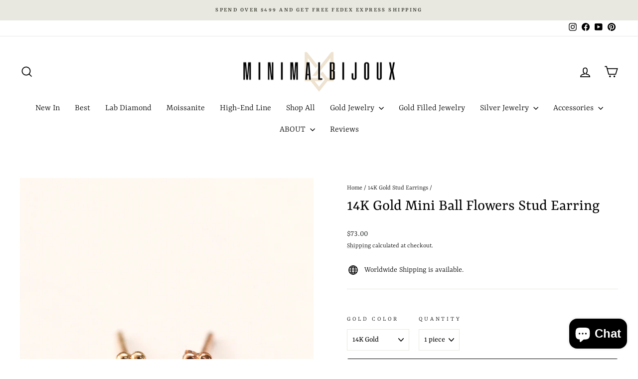

--- FILE ---
content_type: text/html; charset=utf-8
request_url: https://www.minimalbijoux.com/collections/gold-stud-earrings/products/14k-gold-mini-ball-flowers-stud-earring
body_size: 34858
content:
<!doctype html>
<html class="no-js" lang="en" dir="ltr">
<head>
  <meta charset="utf-8">
  <meta http-equiv="X-UA-Compatible" content="IE=edge,chrome=1">
  <meta name="viewport" content="width=device-width,initial-scale=1">
  <meta name="theme-color" content="#616153">
  <link rel="canonical" href="https://www.minimalbijoux.com/products/14k-gold-mini-ball-flowers-stud-earring">
  <link rel="preconnect" href="https://cdn.shopify.com" crossorigin>
  <link rel="preconnect" href="https://fonts.shopifycdn.com" crossorigin>
  <link rel="dns-prefetch" href="https://productreviews.shopifycdn.com">
  <link rel="dns-prefetch" href="https://ajax.googleapis.com">
  <link rel="dns-prefetch" href="https://maps.googleapis.com">
  <link rel="dns-prefetch" href="https://maps.gstatic.com"><link rel="shortcut icon" href="//www.minimalbijoux.com/cdn/shop/files/KakaoTalk_20240617_151826543_32x32.png?v=1718605173" type="image/png" /><title>14K Gold Mini Ball Flowers Stud Earring
&ndash; MinimalBijoux
</title>
<meta name="description" content="Mini Ball Flowers stud earring"><meta property="og:site_name" content="MinimalBijoux">
  <meta property="og:url" content="https://www.minimalbijoux.com/products/14k-gold-mini-ball-flowers-stud-earring">
  <meta property="og:title" content="14K Gold Mini Ball Flowers Stud Earring">
  <meta property="og:type" content="product">
  <meta property="og:description" content="Mini Ball Flowers stud earring"><meta property="og:image" content="http://www.minimalbijoux.com/cdn/shop/products/5_19c58093-5f85-4f89-af42-8941e5ab2f62.jpg?v=1649831428">
    <meta property="og:image:secure_url" content="https://www.minimalbijoux.com/cdn/shop/products/5_19c58093-5f85-4f89-af42-8941e5ab2f62.jpg?v=1649831428">
    <meta property="og:image:width" content="1000">
    <meta property="og:image:height" content="1334"><meta name="twitter:site" content="@">
  <meta name="twitter:card" content="summary_large_image">
  <meta name="twitter:title" content="14K Gold Mini Ball Flowers Stud Earring">
  <meta name="twitter:description" content="Mini Ball Flowers stud earring">
<style data-shopify>@font-face {
  font-family: Yrsa;
  font-weight: 400;
  font-style: normal;
  font-display: swap;
  src: url("//www.minimalbijoux.com/cdn/fonts/yrsa/yrsa_n4.8a035d93f31ab65ef890d6d2dedd1c82db57e676.woff2") format("woff2"),
       url("//www.minimalbijoux.com/cdn/fonts/yrsa/yrsa_n4.d2d30a439f80b666c7c4e464d6c72b5987e5ff0f.woff") format("woff");
}

  @font-face {
  font-family: Yrsa;
  font-weight: 300;
  font-style: normal;
  font-display: swap;
  src: url("//www.minimalbijoux.com/cdn/fonts/yrsa/yrsa_n3.cacf03d1b64f4989789f9ff08c63f0838dde29ee.woff2") format("woff2"),
       url("//www.minimalbijoux.com/cdn/fonts/yrsa/yrsa_n3.23a08db36d81bc530bbe52ffa99914755046aa62.woff") format("woff");
}


  @font-face {
  font-family: Yrsa;
  font-weight: 600;
  font-style: normal;
  font-display: swap;
  src: url("//www.minimalbijoux.com/cdn/fonts/yrsa/yrsa_n6.6eb3de22106ce4bdbf7daf4a12c72d7822a67fa5.woff2") format("woff2"),
       url("//www.minimalbijoux.com/cdn/fonts/yrsa/yrsa_n6.393880a031c25efd9a59ed7367928b84c5a786cc.woff") format("woff");
}

  @font-face {
  font-family: Yrsa;
  font-weight: 300;
  font-style: italic;
  font-display: swap;
  src: url("//www.minimalbijoux.com/cdn/fonts/yrsa/yrsa_i3.4a351ccb9276926da47dff8b1dd2792775e56973.woff2") format("woff2"),
       url("//www.minimalbijoux.com/cdn/fonts/yrsa/yrsa_i3.6b8e631cbff4c98799cfcf0019da53181e21f82f.woff") format("woff");
}

  @font-face {
  font-family: Yrsa;
  font-weight: 600;
  font-style: italic;
  font-display: swap;
  src: url("//www.minimalbijoux.com/cdn/fonts/yrsa/yrsa_i6.5ca2cb10a0e507a74f22716c05b937207cbbd596.woff2") format("woff2"),
       url("//www.minimalbijoux.com/cdn/fonts/yrsa/yrsa_i6.d7a53587fd3ff47208db09bfe88155d9a8d287d8.woff") format("woff");
}

</style><link href="//www.minimalbijoux.com/cdn/shop/t/31/assets/theme.css?v=93626464380700918791750397022" rel="stylesheet" type="text/css" media="all" />
<style data-shopify>:root {
    --typeHeaderPrimary: Yrsa;
    --typeHeaderFallback: serif;
    --typeHeaderSize: 38px;
    --typeHeaderWeight: 400;
    --typeHeaderLineHeight: 1;
    --typeHeaderSpacing: 0.0em;

    --typeBasePrimary:Yrsa;
    --typeBaseFallback:serif;
    --typeBaseSize: 16px;
    --typeBaseWeight: 300;
    --typeBaseSpacing: 0.0em;
    --typeBaseLineHeight: 1.6;
    --typeBaselineHeightMinus01: 1.5;

    --typeCollectionTitle: 24px;

    --iconWeight: 4px;
    --iconLinecaps: miter;

    
        --buttonRadius: 3px;
    

    --colorGridOverlayOpacity: 0.2;
    --colorAnnouncement: #e8e8e1;
    --colorAnnouncementText: #48493d;

    --colorBody: #FFFFFF;
    --colorBodyAlpha05: rgba(255, 255, 255, 0.05);
    --colorBodyDim: #f2f2f2;
    --colorBodyLightDim: #fafafa;
    --colorBodyMediumDim: #f5f5f5;


    --colorBorder: #e8e8e1;

    --colorBtnPrimary: #616153;
    --colorBtnPrimaryLight: #7c7c6b;
    --colorBtnPrimaryDim: #535347;
    --colorBtnPrimaryText: #ffffff;

    --colorCartDot: #ff4f33;

    --colorDrawers: #ffffff;
    --colorDrawersDim: #f2f2f2;
    --colorDrawerBorder: #e8e8e1;
    --colorDrawerText: #000000;
    --colorDrawerTextDark: #000000;
    --colorDrawerButton: #111111;
    --colorDrawerButtonText: #ffffff;

    --colorFooter: #ffffff;
    --colorFooterText: #000000;
    --colorFooterTextAlpha01: #000000;

    --colorGridOverlay: #000000;
    --colorGridOverlayOpacity: 0.1;

    --colorHeaderTextAlpha01: rgba(0, 0, 0, 0.1);

    --colorHeroText: #ffffff;

    --colorSmallImageBg: #e5e5e5;
    --colorLargeImageBg: #0f0f0f;

    --colorImageOverlay: #000000;
    --colorImageOverlayOpacity: 0.0;
    --colorImageOverlayTextShadow: 0.24;

    --colorLink: #000000;

    --colorModalBg: rgba(230, 230, 230, 0.6);

    --colorNav: #ffffff;
    --colorNavText: #000000;

    --colorPrice: #1c1d1d;

    --colorSaleTag: #2e2e2e;
    --colorSaleTagText: #e8e8e1;

    --colorTextBody: #000000;
    --colorTextBodyAlpha015: rgba(0, 0, 0, 0.15);
    --colorTextBodyAlpha005: rgba(0, 0, 0, 0.05);
    --colorTextBodyAlpha008: rgba(0, 0, 0, 0.08);
    --colorTextSavings: #ff4e4e;

    --urlIcoSelect: url(//www.minimalbijoux.com/cdn/shop/t/31/assets/ico-select.svg);
    --urlIcoSelectFooter: url(//www.minimalbijoux.com/cdn/shop/t/31/assets/ico-select-footer.svg);
    --urlIcoSelectWhite: url(//www.minimalbijoux.com/cdn/shop/t/31/assets/ico-select-white.svg);

    --grid-gutter: 17px;
    --drawer-gutter: 20px;

    --sizeChartMargin: 25px 0;
    --sizeChartIconMargin: 5px;

    --newsletterReminderPadding: 40px;

    /*Shop Pay Installments*/
    --color-body-text: #000000;
    --color-body: #FFFFFF;
    --color-bg: #FFFFFF;
    }

    .placeholder-content {
    background-image: linear-gradient(100deg, #e5e5e5 40%, #dddddd 63%, #e5e5e5 79%);
    }</style><script>
    document.documentElement.className = document.documentElement.className.replace('no-js', 'js');

    window.theme = window.theme || {};
    theme.routes = {
      home: "/",
      cart: "/cart.js",
      cartPage: "/cart",
      cartAdd: "/cart/add.js",
      cartChange: "/cart/change.js",
      search: "/search",
      predictiveSearch: "/search/suggest"
    };
    theme.strings = {
      soldOut: "Sold Out",
      unavailable: "Unavailable",
      inStockLabel: "In stock, ready to ship",
      oneStockLabel: "Low stock - [count] item left",
      otherStockLabel: "Low stock - [count] items left",
      willNotShipUntil: "Ready to ship [date]",
      willBeInStockAfter: "Back in stock [date]",
      waitingForStock: "Backordered, shipping soon",
      savePrice: "Save [saved_amount]",
      cartEmpty: "Your cart is currently empty.",
      cartTermsConfirmation: "You must agree with the terms and conditions of sales to check out",
      searchCollections: "Collections",
      searchPages: "Pages",
      searchArticles: "Articles",
      productFrom: "from ",
      maxQuantity: "You can only have [quantity] of [title] in your cart."
    };
    theme.settings = {
      cartType: "page",
      isCustomerTemplate: false,
      moneyFormat: "${{amount}}",
      saveType: "percent",
      productImageSize: "natural",
      productImageCover: true,
      predictiveSearch: true,
      predictiveSearchType: null,
      predictiveSearchVendor: false,
      predictiveSearchPrice: false,
      quickView: true,
      themeName: 'Impulse',
      themeVersion: "8.0.0"
    };
  </script>

  <script>window.performance && window.performance.mark && window.performance.mark('shopify.content_for_header.start');</script><meta name="google-site-verification" content="vupfgW94httj6RVSTEr30cs_Hg0XNux2kvpYLoXKXJI">
<meta id="shopify-digital-wallet" name="shopify-digital-wallet" content="/34230370442/digital_wallets/dialog">
<meta name="shopify-checkout-api-token" content="09bca4ae749f1edc2ddaa8e03206025e">
<meta id="in-context-paypal-metadata" data-shop-id="34230370442" data-venmo-supported="false" data-environment="production" data-locale="en_US" data-paypal-v4="true" data-currency="USD">
<link rel="alternate" hreflang="x-default" href="https://www.minimalbijoux.com/products/14k-gold-mini-ball-flowers-stud-earring">
<link rel="alternate" hreflang="en" href="https://www.minimalbijoux.com/products/14k-gold-mini-ball-flowers-stud-earring">
<link rel="alternate" hreflang="en-CA" href="https://www.minimalbijoux.com/en-ca/products/14k-gold-mini-ball-flowers-stud-earring">
<link rel="alternate" type="application/json+oembed" href="https://www.minimalbijoux.com/products/14k-gold-mini-ball-flowers-stud-earring.oembed">
<script async="async" src="/checkouts/internal/preloads.js?locale=en-US"></script>
<script id="shopify-features" type="application/json">{"accessToken":"09bca4ae749f1edc2ddaa8e03206025e","betas":["rich-media-storefront-analytics"],"domain":"www.minimalbijoux.com","predictiveSearch":true,"shopId":34230370442,"locale":"en"}</script>
<script>var Shopify = Shopify || {};
Shopify.shop = "minimalbijoux-jo.myshopify.com";
Shopify.locale = "en";
Shopify.currency = {"active":"USD","rate":"1.0"};
Shopify.country = "US";
Shopify.theme = {"name":"New updates ( Impulse )의 사본이 업데이트됨의 사본이 업데이트됨","id":148474069219,"schema_name":"Impulse","schema_version":"8.0.0","theme_store_id":857,"role":"main"};
Shopify.theme.handle = "null";
Shopify.theme.style = {"id":null,"handle":null};
Shopify.cdnHost = "www.minimalbijoux.com/cdn";
Shopify.routes = Shopify.routes || {};
Shopify.routes.root = "/";</script>
<script type="module">!function(o){(o.Shopify=o.Shopify||{}).modules=!0}(window);</script>
<script>!function(o){function n(){var o=[];function n(){o.push(Array.prototype.slice.apply(arguments))}return n.q=o,n}var t=o.Shopify=o.Shopify||{};t.loadFeatures=n(),t.autoloadFeatures=n()}(window);</script>
<script id="shop-js-analytics" type="application/json">{"pageType":"product"}</script>
<script defer="defer" async type="module" src="//www.minimalbijoux.com/cdn/shopifycloud/shop-js/modules/v2/client.init-shop-cart-sync_BdyHc3Nr.en.esm.js"></script>
<script defer="defer" async type="module" src="//www.minimalbijoux.com/cdn/shopifycloud/shop-js/modules/v2/chunk.common_Daul8nwZ.esm.js"></script>
<script type="module">
  await import("//www.minimalbijoux.com/cdn/shopifycloud/shop-js/modules/v2/client.init-shop-cart-sync_BdyHc3Nr.en.esm.js");
await import("//www.minimalbijoux.com/cdn/shopifycloud/shop-js/modules/v2/chunk.common_Daul8nwZ.esm.js");

  window.Shopify.SignInWithShop?.initShopCartSync?.({"fedCMEnabled":true,"windoidEnabled":true});

</script>
<script>(function() {
  var isLoaded = false;
  function asyncLoad() {
    if (isLoaded) return;
    isLoaded = true;
    var urls = ["https:\/\/cookie-bar.salessquad.co.uk\/scripts\/fcb_05cec6b64de9ce39a0aa95e30f18cf97.js?shop=minimalbijoux-jo.myshopify.com","https:\/\/loox.io\/widget\/OYo4K47g8-\/loox.1734597113910.js?shop=minimalbijoux-jo.myshopify.com","https:\/\/cdn.hextom.com\/js\/freeshippingbar.js?shop=minimalbijoux-jo.myshopify.com","https:\/\/d18eg7dreypte5.cloudfront.net\/browse-abandonment\/smsbump_timer.js?shop=minimalbijoux-jo.myshopify.com"];
    for (var i = 0; i < urls.length; i++) {
      var s = document.createElement('script');
      s.type = 'text/javascript';
      s.async = true;
      s.src = urls[i];
      var x = document.getElementsByTagName('script')[0];
      x.parentNode.insertBefore(s, x);
    }
  };
  if(window.attachEvent) {
    window.attachEvent('onload', asyncLoad);
  } else {
    window.addEventListener('load', asyncLoad, false);
  }
})();</script>
<script id="__st">var __st={"a":34230370442,"offset":32400,"reqid":"320c6645-6516-4c3d-a5c8-006a3323ee90-1768982689","pageurl":"www.minimalbijoux.com\/collections\/gold-stud-earrings\/products\/14k-gold-mini-ball-flowers-stud-earring","u":"12cd6beb37a2","p":"product","rtyp":"product","rid":7650956935395};</script>
<script>window.ShopifyPaypalV4VisibilityTracking = true;</script>
<script id="captcha-bootstrap">!function(){'use strict';const t='contact',e='account',n='new_comment',o=[[t,t],['blogs',n],['comments',n],[t,'customer']],c=[[e,'customer_login'],[e,'guest_login'],[e,'recover_customer_password'],[e,'create_customer']],r=t=>t.map((([t,e])=>`form[action*='/${t}']:not([data-nocaptcha='true']) input[name='form_type'][value='${e}']`)).join(','),a=t=>()=>t?[...document.querySelectorAll(t)].map((t=>t.form)):[];function s(){const t=[...o],e=r(t);return a(e)}const i='password',u='form_key',d=['recaptcha-v3-token','g-recaptcha-response','h-captcha-response',i],f=()=>{try{return window.sessionStorage}catch{return}},m='__shopify_v',_=t=>t.elements[u];function p(t,e,n=!1){try{const o=window.sessionStorage,c=JSON.parse(o.getItem(e)),{data:r}=function(t){const{data:e,action:n}=t;return t[m]||n?{data:e,action:n}:{data:t,action:n}}(c);for(const[e,n]of Object.entries(r))t.elements[e]&&(t.elements[e].value=n);n&&o.removeItem(e)}catch(o){console.error('form repopulation failed',{error:o})}}const l='form_type',E='cptcha';function T(t){t.dataset[E]=!0}const w=window,h=w.document,L='Shopify',v='ce_forms',y='captcha';let A=!1;((t,e)=>{const n=(g='f06e6c50-85a8-45c8-87d0-21a2b65856fe',I='https://cdn.shopify.com/shopifycloud/storefront-forms-hcaptcha/ce_storefront_forms_captcha_hcaptcha.v1.5.2.iife.js',D={infoText:'Protected by hCaptcha',privacyText:'Privacy',termsText:'Terms'},(t,e,n)=>{const o=w[L][v],c=o.bindForm;if(c)return c(t,g,e,D).then(n);var r;o.q.push([[t,g,e,D],n]),r=I,A||(h.body.append(Object.assign(h.createElement('script'),{id:'captcha-provider',async:!0,src:r})),A=!0)});var g,I,D;w[L]=w[L]||{},w[L][v]=w[L][v]||{},w[L][v].q=[],w[L][y]=w[L][y]||{},w[L][y].protect=function(t,e){n(t,void 0,e),T(t)},Object.freeze(w[L][y]),function(t,e,n,w,h,L){const[v,y,A,g]=function(t,e,n){const i=e?o:[],u=t?c:[],d=[...i,...u],f=r(d),m=r(i),_=r(d.filter((([t,e])=>n.includes(e))));return[a(f),a(m),a(_),s()]}(w,h,L),I=t=>{const e=t.target;return e instanceof HTMLFormElement?e:e&&e.form},D=t=>v().includes(t);t.addEventListener('submit',(t=>{const e=I(t);if(!e)return;const n=D(e)&&!e.dataset.hcaptchaBound&&!e.dataset.recaptchaBound,o=_(e),c=g().includes(e)&&(!o||!o.value);(n||c)&&t.preventDefault(),c&&!n&&(function(t){try{if(!f())return;!function(t){const e=f();if(!e)return;const n=_(t);if(!n)return;const o=n.value;o&&e.removeItem(o)}(t);const e=Array.from(Array(32),(()=>Math.random().toString(36)[2])).join('');!function(t,e){_(t)||t.append(Object.assign(document.createElement('input'),{type:'hidden',name:u})),t.elements[u].value=e}(t,e),function(t,e){const n=f();if(!n)return;const o=[...t.querySelectorAll(`input[type='${i}']`)].map((({name:t})=>t)),c=[...d,...o],r={};for(const[a,s]of new FormData(t).entries())c.includes(a)||(r[a]=s);n.setItem(e,JSON.stringify({[m]:1,action:t.action,data:r}))}(t,e)}catch(e){console.error('failed to persist form',e)}}(e),e.submit())}));const S=(t,e)=>{t&&!t.dataset[E]&&(n(t,e.some((e=>e===t))),T(t))};for(const o of['focusin','change'])t.addEventListener(o,(t=>{const e=I(t);D(e)&&S(e,y())}));const B=e.get('form_key'),M=e.get(l),P=B&&M;t.addEventListener('DOMContentLoaded',(()=>{const t=y();if(P)for(const e of t)e.elements[l].value===M&&p(e,B);[...new Set([...A(),...v().filter((t=>'true'===t.dataset.shopifyCaptcha))])].forEach((e=>S(e,t)))}))}(h,new URLSearchParams(w.location.search),n,t,e,['guest_login'])})(!0,!0)}();</script>
<script integrity="sha256-4kQ18oKyAcykRKYeNunJcIwy7WH5gtpwJnB7kiuLZ1E=" data-source-attribution="shopify.loadfeatures" defer="defer" src="//www.minimalbijoux.com/cdn/shopifycloud/storefront/assets/storefront/load_feature-a0a9edcb.js" crossorigin="anonymous"></script>
<script data-source-attribution="shopify.dynamic_checkout.dynamic.init">var Shopify=Shopify||{};Shopify.PaymentButton=Shopify.PaymentButton||{isStorefrontPortableWallets:!0,init:function(){window.Shopify.PaymentButton.init=function(){};var t=document.createElement("script");t.src="https://www.minimalbijoux.com/cdn/shopifycloud/portable-wallets/latest/portable-wallets.en.js",t.type="module",document.head.appendChild(t)}};
</script>
<script data-source-attribution="shopify.dynamic_checkout.buyer_consent">
  function portableWalletsHideBuyerConsent(e){var t=document.getElementById("shopify-buyer-consent"),n=document.getElementById("shopify-subscription-policy-button");t&&n&&(t.classList.add("hidden"),t.setAttribute("aria-hidden","true"),n.removeEventListener("click",e))}function portableWalletsShowBuyerConsent(e){var t=document.getElementById("shopify-buyer-consent"),n=document.getElementById("shopify-subscription-policy-button");t&&n&&(t.classList.remove("hidden"),t.removeAttribute("aria-hidden"),n.addEventListener("click",e))}window.Shopify?.PaymentButton&&(window.Shopify.PaymentButton.hideBuyerConsent=portableWalletsHideBuyerConsent,window.Shopify.PaymentButton.showBuyerConsent=portableWalletsShowBuyerConsent);
</script>
<script>
  function portableWalletsCleanup(e){e&&e.src&&console.error("Failed to load portable wallets script "+e.src);var t=document.querySelectorAll("shopify-accelerated-checkout .shopify-payment-button__skeleton, shopify-accelerated-checkout-cart .wallet-cart-button__skeleton"),e=document.getElementById("shopify-buyer-consent");for(let e=0;e<t.length;e++)t[e].remove();e&&e.remove()}function portableWalletsNotLoadedAsModule(e){e instanceof ErrorEvent&&"string"==typeof e.message&&e.message.includes("import.meta")&&"string"==typeof e.filename&&e.filename.includes("portable-wallets")&&(window.removeEventListener("error",portableWalletsNotLoadedAsModule),window.Shopify.PaymentButton.failedToLoad=e,"loading"===document.readyState?document.addEventListener("DOMContentLoaded",window.Shopify.PaymentButton.init):window.Shopify.PaymentButton.init())}window.addEventListener("error",portableWalletsNotLoadedAsModule);
</script>

<script type="module" src="https://www.minimalbijoux.com/cdn/shopifycloud/portable-wallets/latest/portable-wallets.en.js" onError="portableWalletsCleanup(this)" crossorigin="anonymous"></script>
<script nomodule>
  document.addEventListener("DOMContentLoaded", portableWalletsCleanup);
</script>

<link id="shopify-accelerated-checkout-styles" rel="stylesheet" media="screen" href="https://www.minimalbijoux.com/cdn/shopifycloud/portable-wallets/latest/accelerated-checkout-backwards-compat.css" crossorigin="anonymous">
<style id="shopify-accelerated-checkout-cart">
        #shopify-buyer-consent {
  margin-top: 1em;
  display: inline-block;
  width: 100%;
}

#shopify-buyer-consent.hidden {
  display: none;
}

#shopify-subscription-policy-button {
  background: none;
  border: none;
  padding: 0;
  text-decoration: underline;
  font-size: inherit;
  cursor: pointer;
}

#shopify-subscription-policy-button::before {
  box-shadow: none;
}

      </style>

<script>window.performance && window.performance.mark && window.performance.mark('shopify.content_for_header.end');</script>

  <script src="//www.minimalbijoux.com/cdn/shop/t/31/assets/vendor-scripts-v11.js" defer="defer"></script><script src="//www.minimalbijoux.com/cdn/shop/t/31/assets/theme.js?v=22325264162658116151750397002" defer="defer"></script>
<!-- BEGIN app block: shopify://apps/reelup-shoppable-videos-reels/blocks/reelup/a8ec9e4d-d192-44f7-9c23-595f9ee7dd5b --><style>
  [id*='reelup'].shopify-app-block {
    width: 100%;
  }
</style><style id='reelUp_customCSS'>
    
  </style><script>
    eval(``);
  </script><script src='https://cdn-v2.reelup.io/global.js.gz?v=1768982690' defer></script><script>
  console.log("%cVideo commerce powered by ReelUp.", 'font-size: 18px; font-weight: 600; color: #000;background: #a3f234; padding: 10px 20px; border-radius: 5px; width: 100%');
  console.log("🚀 Enhanced Product Discovery.\n" +
  "📈 Increased Conversion Rates.\n" +
  "🤩 Elevated Visitor Engagements.\n\n" +
  "Learn more at: https://apps.shopify.com/reelup/");

  window.shopFormat = "${{amount}}";
  window.shopCurrency = "USD";
  window.REELUP = {
     files: {
        carousel: {
            css: "https://cdn.shopify.com/extensions/019a961d-0cdf-72c1-aed3-524c2b6dbde8/ig-reels-124/assets/reels_carousel.css",
        },
        stacked: {
            css: "https://cdn.shopify.com/extensions/019a961d-0cdf-72c1-aed3-524c2b6dbde8/ig-reels-124/assets/reels_carousel_stacked.css",
        },
        grid: {
            css: "https://cdn.shopify.com/extensions/019a961d-0cdf-72c1-aed3-524c2b6dbde8/ig-reels-124/assets/reels_grid.css",
        },
        stories: {
            css: "https://cdn.shopify.com/extensions/019a961d-0cdf-72c1-aed3-524c2b6dbde8/ig-reels-124/assets/reels_stories.css",
        },
    },
    shopLocale: "US"
  };window.reelUp_productJSON = {"id":7650956935395,"title":"14K Gold Mini Ball Flowers Stud Earring","handle":"14k-gold-mini-ball-flowers-stud-earring","description":"\u003cp\u003e\u003cstrong\u003eItem sold individually ( 1 piece )\u003c\/strong\u003e\u003c\/p\u003e\n\u003cp\u003e\u003cspan\u003eThis item is made to order.\u003c\/span\u003e\u003cbr\u003e\u003cspan\u003eOrder now and it will ship in 7-10 business days.\u003c\/span\u003e\u003c\/p\u003e\n\u003cp\u003e \u003c\/p\u003e\n\u003cp\u003e[ Material ]\u003cbr\u003e\u003c\/p\u003e\n\u003cp\u003e- 14K Solid Gold\u003c\/p\u003e\n\u003cul\u003e\n\u003cli\u003eYellow Gold\u003c\/li\u003e\n\u003cli\u003eRose Gold\u003c\/li\u003e\n\u003c\/ul\u003e\n\u003cp\u003e\u003cspan class=\"se_fs_T4\"\u003e[ Measurement ]\u003c\/span\u003e\u003c\/p\u003e\n\u003cp\u003e\u003cspan class=\"se_fs_T4\"\u003e- Pendant Size : 3.5 mm\u003c\/span\u003e\u003c\/p\u003e\n\u003cp\u003e\u003cspan class=\"se_fs_T4\"\u003e- Post Thickness : 0.8 mm ( 20 gauge ) \u003cbr\u003e\u003c\/span\u003e\u003c\/p\u003e\n\u003cp\u003e\u003cspan class=\"se_fs_T4\"\u003e- Post Length : 9 mm \u003c\/span\u003e\u003cspan class=\"se_fs_T4\"\u003e\u003c\/span\u003e\u003c\/p\u003e\n\u003cp\u003e\u003cspan class=\"se_fs_T4\"\u003e- Gold Weight : \u003cspan\u003e0.15 g\u003c\/span\u003e\u003c\/span\u003e\u003c\/p\u003e","published_at":"2022-04-12T16:54:33+09:00","created_at":"2022-04-12T16:50:28+09:00","vendor":"MinimalBijoux","type":"14k gold stud earring","tags":["14K gold stud earring","cartilage earring","earring","helix earring","helix stud earring","hoop earring","jewelry","Lobe Jewelry","minimalbijoux","piercing brand","sold gold cartilage earring","solid gold"],"price":7300,"price_min":7300,"price_max":7300,"available":true,"price_varies":false,"compare_at_price":null,"compare_at_price_min":0,"compare_at_price_max":0,"compare_at_price_varies":false,"variants":[{"id":42750597923043,"title":"14K Gold \/ 1 piece","option1":"14K Gold","option2":"1 piece","option3":null,"sku":"MBTE1703~MBTE1738","requires_shipping":true,"taxable":false,"featured_image":null,"available":true,"name":"14K Gold Mini Ball Flowers Stud Earring - 14K Gold \/ 1 piece","public_title":"14K Gold \/ 1 piece","options":["14K Gold","1 piece"],"price":7300,"weight":0,"compare_at_price":null,"inventory_management":null,"barcode":null,"requires_selling_plan":false,"selling_plan_allocations":[]},{"id":42868805697763,"title":"14K Rose Gold \/ 1 piece","option1":"14K Rose Gold","option2":"1 piece","option3":null,"sku":"MBTE1703~MBTE1738","requires_shipping":true,"taxable":false,"featured_image":null,"available":true,"name":"14K Gold Mini Ball Flowers Stud Earring - 14K Rose Gold \/ 1 piece","public_title":"14K Rose Gold \/ 1 piece","options":["14K Rose Gold","1 piece"],"price":7300,"weight":0,"compare_at_price":null,"inventory_management":null,"barcode":"","requires_selling_plan":false,"selling_plan_allocations":[]}],"images":["\/\/www.minimalbijoux.com\/cdn\/shop\/products\/5_19c58093-5f85-4f89-af42-8941e5ab2f62.jpg?v=1649831428","\/\/www.minimalbijoux.com\/cdn\/shop\/products\/IMG_0879.jpg?v=1649831428","\/\/www.minimalbijoux.com\/cdn\/shop\/products\/MG_3796.jpg?v=1649831428","\/\/www.minimalbijoux.com\/cdn\/shop\/products\/IMG_0885.jpg?v=1649831428","\/\/www.minimalbijoux.com\/cdn\/shop\/products\/24_de35aa48-952d-49e5-990f-573a2ea7882c.jpg?v=1649831428"],"featured_image":"\/\/www.minimalbijoux.com\/cdn\/shop\/products\/5_19c58093-5f85-4f89-af42-8941e5ab2f62.jpg?v=1649831428","options":["Gold Color","Quantity"],"media":[{"alt":null,"id":29746449219811,"position":1,"preview_image":{"aspect_ratio":0.75,"height":1334,"width":1000,"src":"\/\/www.minimalbijoux.com\/cdn\/shop\/products\/5_19c58093-5f85-4f89-af42-8941e5ab2f62.jpg?v=1649831428"},"aspect_ratio":0.75,"height":1334,"media_type":"image","src":"\/\/www.minimalbijoux.com\/cdn\/shop\/products\/5_19c58093-5f85-4f89-af42-8941e5ab2f62.jpg?v=1649831428","width":1000},{"alt":null,"id":29740104876259,"position":2,"preview_image":{"aspect_ratio":0.75,"height":1333,"width":1000,"src":"\/\/www.minimalbijoux.com\/cdn\/shop\/products\/IMG_0879.jpg?v=1649831428"},"aspect_ratio":0.75,"height":1333,"media_type":"image","src":"\/\/www.minimalbijoux.com\/cdn\/shop\/products\/IMG_0879.jpg?v=1649831428","width":1000},{"alt":null,"id":29740104843491,"position":3,"preview_image":{"aspect_ratio":1.0,"height":1000,"width":1000,"src":"\/\/www.minimalbijoux.com\/cdn\/shop\/products\/MG_3796.jpg?v=1649831428"},"aspect_ratio":1.0,"height":1000,"media_type":"image","src":"\/\/www.minimalbijoux.com\/cdn\/shop\/products\/MG_3796.jpg?v=1649831428","width":1000},{"alt":null,"id":29740104909027,"position":4,"preview_image":{"aspect_ratio":0.75,"height":1333,"width":1000,"src":"\/\/www.minimalbijoux.com\/cdn\/shop\/products\/IMG_0885.jpg?v=1649831428"},"aspect_ratio":0.75,"height":1333,"media_type":"image","src":"\/\/www.minimalbijoux.com\/cdn\/shop\/products\/IMG_0885.jpg?v=1649831428","width":1000},{"alt":null,"id":29740104941795,"position":5,"preview_image":{"aspect_ratio":1.0,"height":1000,"width":1000,"src":"\/\/www.minimalbijoux.com\/cdn\/shop\/products\/24_de35aa48-952d-49e5-990f-573a2ea7882c.jpg?v=1649831428"},"aspect_ratio":1.0,"height":1000,"media_type":"image","src":"\/\/www.minimalbijoux.com\/cdn\/shop\/products\/24_de35aa48-952d-49e5-990f-573a2ea7882c.jpg?v=1649831428","width":1000}],"requires_selling_plan":false,"selling_plan_groups":[],"content":"\u003cp\u003e\u003cstrong\u003eItem sold individually ( 1 piece )\u003c\/strong\u003e\u003c\/p\u003e\n\u003cp\u003e\u003cspan\u003eThis item is made to order.\u003c\/span\u003e\u003cbr\u003e\u003cspan\u003eOrder now and it will ship in 7-10 business days.\u003c\/span\u003e\u003c\/p\u003e\n\u003cp\u003e \u003c\/p\u003e\n\u003cp\u003e[ Material ]\u003cbr\u003e\u003c\/p\u003e\n\u003cp\u003e- 14K Solid Gold\u003c\/p\u003e\n\u003cul\u003e\n\u003cli\u003eYellow Gold\u003c\/li\u003e\n\u003cli\u003eRose Gold\u003c\/li\u003e\n\u003c\/ul\u003e\n\u003cp\u003e\u003cspan class=\"se_fs_T4\"\u003e[ Measurement ]\u003c\/span\u003e\u003c\/p\u003e\n\u003cp\u003e\u003cspan class=\"se_fs_T4\"\u003e- Pendant Size : 3.5 mm\u003c\/span\u003e\u003c\/p\u003e\n\u003cp\u003e\u003cspan class=\"se_fs_T4\"\u003e- Post Thickness : 0.8 mm ( 20 gauge ) \u003cbr\u003e\u003c\/span\u003e\u003c\/p\u003e\n\u003cp\u003e\u003cspan class=\"se_fs_T4\"\u003e- Post Length : 9 mm \u003c\/span\u003e\u003cspan class=\"se_fs_T4\"\u003e\u003c\/span\u003e\u003c\/p\u003e\n\u003cp\u003e\u003cspan class=\"se_fs_T4\"\u003e- Gold Weight : \u003cspan\u003e0.15 g\u003c\/span\u003e\u003c\/span\u003e\u003c\/p\u003e"};;

      window.reelUp_productJSON.collectionIds = [232923365543,232924872871,218364575911,177855070346,203221663911,395208196323];console.log("Reelup Product Page Reels Widget is disabled.");const settingsData = {"translations":{"description_label":"Description","quantity":"Quantity","add_cart_error_message":"An error has occurred","add_cart_success_message":"Added to cart successfully!","single_product":"Product","multiple_products":"Products","sold_out_button_text":"Sold out","off":"OFF","view_cart":"View cart","credit":"Credits","recommended_products":"You may like","unmute_btn":"Tap to unmute","swipe_to_next":"Swipe up to see more!","copied":"Copied","empty_cart":"Your cart is empty","cart_popup_heading":"Your cart","no_product_found":"No product found","share_popup_heading":"Share video","video_url":"Video URL","copy_link":"Copy link","product":"Product","price":"Price","subtotal":"Subtotal","checkout_button":"Checkout","reviews_label":"Customer Reviews","total_reviews":"Based on {{raters}} Reviews","load_more_reviews":"Load more reviews","cart_limit_error":"You have reached the limit to add product into cart","share_label":"Share","likes_label":"Likes","views_label":"Views","add_to_cart_button":"Add to Cart","shop_now_button":"Shop Now","more_info_button":"More Info","multiple_products_heading":"Products seen in the video"},"integrations":{"reviews":{"reviews_provider":null,"reviews_api_key":null}},"devtool":{"custom_css":null,"custom_js":null,"load_on_interaction":0,"playlist_addtocart_js":null,"popup_cart_button_js":null,"popup_addtocart_button_js":null,"soldout_js":null,"scale_video":1,"api_key":"9faf57eba1e24519a2689a68479566fa"},"socialpixel":{"facebook_pixel":null,"tiktok_pixel":null,"google_pixel":null,"snapchat_pixel":null}};
      const global_settings = {"reel_views":0,"reel_likes":1,"reel_share":1,"brand_logo":"","powered_by_reelup":0,"overlay_icon":"reelup_icon","icon_color":"rgba(0, 0, 0, 1)","primary_button_background_color":"rgba(0, 0, 0, 1)","primary_button_text_color":"rgb(255,255,255)","secondary_button_background_color":"rgba(255,255,255,1)","secondary_button_text_color":"rgba(34, 34, 34, 1)","secondary_button_border_color":"rgba(34, 34, 34, 1)","sale_badge_background_color":"rgba(179, 0, 0, 1)","sale_badge_text_color":"rgba(255, 255, 255, 1)","regular_price_color":"rgba(114, 114, 114, 1)","sale_price_color":"rgba(179, 0, 0, 1)","modal_logo_width":50,"quantity_allowed_per_item":5,"items_to_purchase_allowed":25,"show_decimal":1,"is_order_tag":1,"reels_sorting":0,"reels_sorting_option":"views","smart_inventory_sync":0,"smart_inventory_sync_option":"move_reel_to_last","full_video_quality":"medium","short_video_quality":"short"};
      const retargeting_settings = [];
      window.REELUP.products = [];
      window.REELUP.customProducts = null;
      window.REELUP.videos = [{"id":206606,"title":"8h5tr3ex4vb1755754638753.mp4","short_video":"https:\/\/cdn.shopify.com\/s\/files\/1\/0342\/3037\/0442\/files\/reelUp_8h5tr3ex4vb1755754638753_short.mp4?v=1755754658","thumbnail":"https:\/\/cdn.shopify.com\/s\/files\/1\/0342\/3037\/0442\/files\/reelUp_8h5tr3ex4vb1755754638753_thumbnail.jpg?v=1755754662","cta":"tagged_products","recommended_products_ai":"shopify_recommendation_ai","upload_date":"2025-08-21 05:37:28","cta_external_link":0,"full_video":"https:\/\/cdn.shopify.com\/s\/files\/1\/0342\/3037\/0442\/files\/reelUp_8h5tr3ex4vb1755754638753_medium.mp4?v=1755754666","products":[{"reel_id":206606,"id":8942788804835,"handle":"14k-solid-gold-lab-diamond-rose-cartilage-earring-20g18g16g","available":0}]},{"id":206611,"title":"u5l4ugsamij1755754833463.mp4","short_video":"https:\/\/cdn.shopify.com\/s\/files\/1\/0342\/3037\/0442\/files\/reelUp_u5l4ugsamij1755754833463_short.mp4?v=1755754848","thumbnail":"https:\/\/cdn.shopify.com\/s\/files\/1\/0342\/3037\/0442\/files\/reelUp_u5l4ugsamij1755754833463_thumbnail.jpg?v=1755754848","cta":"tagged_products","recommended_products_ai":"shopify_recommendation_ai","upload_date":"2025-08-21 05:40:38","cta_external_link":0,"full_video":"https:\/\/cdn.shopify.com\/s\/files\/1\/0342\/3037\/0442\/files\/reelUp_u5l4ugsamij1755754833463_medium.mp4?v=1755754852","products":[{"reel_id":206611,"id":8944916463843,"handle":"14k-gold-lettering-tattoo-cartilage-earring-18g16g","available":0}]},{"id":206616,"title":"7r9p30j1kac1755755715953.mp4","short_video":"https:\/\/cdn.shopify.com\/s\/files\/1\/0342\/3037\/0442\/files\/reelUp_7r9p30j1kac1755755715953_short.mp4?v=1755755737","thumbnail":"https:\/\/cdn.shopify.com\/s\/files\/1\/0342\/3037\/0442\/files\/reelUp_7r9p30j1kac1755755715953_thumbnail.jpg?v=1755755738","cta":"tagged_products","recommended_products_ai":"shopify_recommendation_ai","upload_date":"2025-08-21 05:55:23","cta_external_link":0,"full_video":"https:\/\/cdn.shopify.com\/s\/files\/1\/0342\/3037\/0442\/files\/reelUp_7r9p30j1kac1755755715953_medium.mp4?v=1755755733","products":[{"reel_id":206616,"id":8944925245667,"handle":"14k-gold-sapphire-sea-crab-cartilage-earring-18g","available":0}]},{"id":206640,"title":"i54zmu6aerf1755759751803.mp4","short_video":"https:\/\/cdn.shopify.com\/s\/files\/1\/0342\/3037\/0442\/files\/reelUp_i54zmu6aerf1755759751803_short.mp4?v=1755759768","thumbnail":"https:\/\/cdn.shopify.com\/s\/files\/1\/0342\/3037\/0442\/files\/reelUp_i54zmu6aerf1755759751803_thumbnail.jpg?v=1755759772","cta":"tagged_products","recommended_products_ai":"shopify_recommendation_ai","upload_date":"2025-08-21 07:02:38","cta_external_link":0,"full_video":"https:\/\/cdn.shopify.com\/s\/files\/1\/0342\/3037\/0442\/files\/reelUp_i54zmu6aerf1755759751803_medium.mp4?v=1755759777","products":[{"reel_id":206640,"id":8942786773219,"handle":"14k-solid-gold-lab-diamond-twin-stud-internally-threaded-labret-piercing-20g","available":0}]}];try {
        const reelupInteractions = [{"reel_id":"206611","metrics":{"likes":0,"shares":0}},{"reel_id":"206606","metrics":{"likes":0,"shares":0}},{"reel_id":"206640","metrics":{"likes":0,"shares":0}},{"reel_id":"206616","metrics":{"likes":0,"shares":0}}];
        const videosWithMetrics = window.REELUP.videos.map((video) => {
          const matching = reelupInteractions.find((interaction) => interaction.reel_id == video.id);
          return {
            ...video,
            metrics: matching ? matching.metrics : null
          };
        });
        window.REELUP.videos = videosWithMetrics;
      } catch (err) {
        console.log("Error merging ReelUp videos with interactions", err);
      }window.REELUP.pops = null;
      window.REELUP.playlists = [{"id":19185,"type":"stacked","title":"New Arrivals","status":1,"priority":1,"visibility":"[\"home_page\"]","custom_page_url":null,"targetProductsType":"all_products","target_collection_pages":"all_collections","widget_template":"stack_overlay","video_player_layout":"default_view","specific_markets":null,"device_visibility":"both","reels":[206611,206606,206616,206640],"shopify_markets":"ALL","selections":[],"specific_collection_pages":[]}];
      window.REELUP.designData2 = {
        playlist_widget_design: {"show_playlist_heading":1,"playlist_heading_font_size":24,"playlist_heading_font_weight":500,"playlist_heading_color":"rgba(15, 15, 15, 1)","playlist_product_title_font_size":15,"playlist_product_title_font_weight":500,"playlist_product_title_color":"rgba(15, 15, 15, 1)","playlist_wrapper_width":1500,"playlist_card_width_desktop":250,"playlist_card_width_mobile":200,"stack_width_desktop":300,"stack_width_mobile":180,"playlist_play_video":"autoplay","playlist_mobile_play_video":"autoplay","playlist_reels_gap":15,"wrapper_width":"full_width","rating_color":"rgba(255, 217, 0 , 1)","discount_badge":1,"playlist_button":0,"playlist_button_text":"Add to cart","playlist_heading_alignment":"center","show_navigators":0,"addtocart_button_action":"cartpage","addtocart_custom_js":null},
        playlist_grid_widget_design: {"show_playlist_heading":1,"playlist_heading_font_size":24,"playlist_heading_font_weight":500,"playlist_heading_color":"rgba(15, 15, 15, 1)","playlist_product_title_font_size":15,"playlist_product_title_font_weight":500,"playlist_product_title_color":"rgba(15, 15, 15, 1)","playlist_wrapper_width":1500,"playlist_mobile_play_video":"autoplay","wrapper_width":"full_width","rating_color":"rgba(255, 217, 0 , 1)","discount_badge":1,"playlist_button":0,"playlist_button_text":"Add to Cart","playlist_heading_alignment":"center","grid_reels_gap":20,"grid_rows_desktop":5,"grid_rows_mobile":2,"addtocart_button_action":"cartpage","addtocart_custom_js":null},
        story_widget_design: {"story_highlight_color":"rgba(255, 205, 21, 1)","story_card_width_desktop":90,"story_card_width_mobile":70,"story_card_gap":12,"story_card_button_text":"Shop now !!","story_card_button_text_color":"rgba(255, 255, 255, 1)","story_card_button_background_color":"rgba(0, 156, 255, 1)","story_move_card_to_end":1,"show_story_title":0,"stories_visibilty":"both"},
        pops_widget_design: {"pops_card_width_desktop":150,"pops_card_width_mobile":110,"pops_position":"right","pops_margin_horizontal":40,"pops_margin_vertical":30,"pops_initial_delay":2,"pops_display_time":8,"pops_loop":0,"pops_delay_between_pops":2,"show_pops_title":1,"pops_title_font_size":13,"pops_title_font_weight":500,"pops_title_color":"rgba(255, 255, 255, 1)","pops_video_type":"short","display_pops":"on_load","scroll_position_desktop":0,"scroll_position_mobile":0,"display_cta_button":0,"cta_button_text":"Buy now","enable_permanently_loop":0,"pops_icon_style":"mute_text_icon"},
        ppr_widget_design: {"show_cart_heading":1,"cart_heading":"Tagged with Reels","cart_heading_font_size":18,"cart_heading_font_weight":400,"cart_heading_color":"rgba(15, 15, 15, 1)","cart_card_width_desktop":150,"cart_card_width_mobile":120,"cart_reels_gap":15,"cart_video_action":"autoplay","cart_mobile_video_action":"autoplay","show_product_reel_title":0,"cart_title_font_size":14,"cart_title_font_weight":500,"cart_title_color":"rgb(29, 29, 29, 1)","show_pops_in_product_reels":1,"pops_style":"card","pops_position":"right","pops_margin_horizontal":40,"pops_margin_vertical":30,"status":0,"widget_template":"classic","video_player_layout":"default_view","ppr_heading_alignment":"center","show_navigators":0,"product_highlight_color":"rgb(191 247 117)"},
        video_player: {"image_ratio":"1-1","modal_product_title_font_size":24,"modal_product_title_font_weight":500,"modal_product_title_color":"rgba(0,0,0)","modal_template":"grid","modal_message_text":"Item added to cart successfully. {view_cart}","modal_button_action":"cartpage","custom_button_heading_size":22,"custom_button_heading_weight":500,"custom_button_subheading_size":16,"custom_button_subheading_weight":400,"quiz_title_font_size":22,"quiz_title_font_weight":500,"quiz_title_color":"rgba(255, 255, 255, 1)","quiz_description_font_size":16,"quiz_description_font_weight":400,"quiz_description_color":"rgba(214, 214, 214, 1)","quiz_answer_background_color":"#FFFFFF","quiz_answer_text_color":"rgba(238, 238, 238, 1)","modal_variant_style":"square_boxes","shop_now_button":1,"more_info_button":1,"show_recommended_products":1,"modal_video_mute":1,"is_reviews_accordion_open":1,"is_accordion_open":1,"recommended_products_ai":"shopify_recommendation_ai","quantity_selector":0,"show_quantity_label":1,"show_mobile_navigators":0,"more_info_external_link":0,"popup_addtocart_button_action":"cartpage","popup_addtocart_button_js":null,"minicart_button_action":"mini_cart","carticon_custom_js":null}
      };

      settingsData.globalSettings = global_settings;
      settingsData.retargetingSettings = retargeting_settings;
      window.REELUP.settings = settingsData;
      window.REELUP.stories = null;
      window.REELUP.advancedAnalytics = null;</script>
  <div style='position:absolute; width:1px; height:1px; margin:-1px; overflow:hidden; clip:rect(0 0 0 0);'>
    <img
      src='https://cdn-v2.reelup.io/track.png?sId=34230370442&pageType=product&productId=7650956935395'
      alt='ReelUp tracking pixel'
      width='1'
      height='1'
      loading='lazy'
    >
    <a href='https://reelup.io/pages/privacy-policy'>Read the Privacy Policy</a>
  </div>
  <script>
    // GDPR Notice (basic example, enhance as needed)
    if (
      navigator.language.startsWith('en') ||
      navigator.language.startsWith('fr') ||
      navigator.language.startsWith('de')
    ) {
      console.log(
        'ReelUp tracking is active on this page. Read the Privacy Policy at https://reelup.io/pages/privacy-policy'
      );
    }
  </script>



<!-- END app block --><script src="https://cdn.shopify.com/extensions/4d5a2c47-c9fc-4724-a26e-14d501c856c6/attrac-6/assets/attrac-embed-bars.js" type="text/javascript" defer="defer"></script>
<script src="https://cdn.shopify.com/extensions/e8878072-2f6b-4e89-8082-94b04320908d/inbox-1254/assets/inbox-chat-loader.js" type="text/javascript" defer="defer"></script>
<link href="https://monorail-edge.shopifysvc.com" rel="dns-prefetch">
<script>(function(){if ("sendBeacon" in navigator && "performance" in window) {try {var session_token_from_headers = performance.getEntriesByType('navigation')[0].serverTiming.find(x => x.name == '_s').description;} catch {var session_token_from_headers = undefined;}var session_cookie_matches = document.cookie.match(/_shopify_s=([^;]*)/);var session_token_from_cookie = session_cookie_matches && session_cookie_matches.length === 2 ? session_cookie_matches[1] : "";var session_token = session_token_from_headers || session_token_from_cookie || "";function handle_abandonment_event(e) {var entries = performance.getEntries().filter(function(entry) {return /monorail-edge.shopifysvc.com/.test(entry.name);});if (!window.abandonment_tracked && entries.length === 0) {window.abandonment_tracked = true;var currentMs = Date.now();var navigation_start = performance.timing.navigationStart;var payload = {shop_id: 34230370442,url: window.location.href,navigation_start,duration: currentMs - navigation_start,session_token,page_type: "product"};window.navigator.sendBeacon("https://monorail-edge.shopifysvc.com/v1/produce", JSON.stringify({schema_id: "online_store_buyer_site_abandonment/1.1",payload: payload,metadata: {event_created_at_ms: currentMs,event_sent_at_ms: currentMs}}));}}window.addEventListener('pagehide', handle_abandonment_event);}}());</script>
<script id="web-pixels-manager-setup">(function e(e,d,r,n,o){if(void 0===o&&(o={}),!Boolean(null===(a=null===(i=window.Shopify)||void 0===i?void 0:i.analytics)||void 0===a?void 0:a.replayQueue)){var i,a;window.Shopify=window.Shopify||{};var t=window.Shopify;t.analytics=t.analytics||{};var s=t.analytics;s.replayQueue=[],s.publish=function(e,d,r){return s.replayQueue.push([e,d,r]),!0};try{self.performance.mark("wpm:start")}catch(e){}var l=function(){var e={modern:/Edge?\/(1{2}[4-9]|1[2-9]\d|[2-9]\d{2}|\d{4,})\.\d+(\.\d+|)|Firefox\/(1{2}[4-9]|1[2-9]\d|[2-9]\d{2}|\d{4,})\.\d+(\.\d+|)|Chrom(ium|e)\/(9{2}|\d{3,})\.\d+(\.\d+|)|(Maci|X1{2}).+ Version\/(15\.\d+|(1[6-9]|[2-9]\d|\d{3,})\.\d+)([,.]\d+|)( \(\w+\)|)( Mobile\/\w+|) Safari\/|Chrome.+OPR\/(9{2}|\d{3,})\.\d+\.\d+|(CPU[ +]OS|iPhone[ +]OS|CPU[ +]iPhone|CPU IPhone OS|CPU iPad OS)[ +]+(15[._]\d+|(1[6-9]|[2-9]\d|\d{3,})[._]\d+)([._]\d+|)|Android:?[ /-](13[3-9]|1[4-9]\d|[2-9]\d{2}|\d{4,})(\.\d+|)(\.\d+|)|Android.+Firefox\/(13[5-9]|1[4-9]\d|[2-9]\d{2}|\d{4,})\.\d+(\.\d+|)|Android.+Chrom(ium|e)\/(13[3-9]|1[4-9]\d|[2-9]\d{2}|\d{4,})\.\d+(\.\d+|)|SamsungBrowser\/([2-9]\d|\d{3,})\.\d+/,legacy:/Edge?\/(1[6-9]|[2-9]\d|\d{3,})\.\d+(\.\d+|)|Firefox\/(5[4-9]|[6-9]\d|\d{3,})\.\d+(\.\d+|)|Chrom(ium|e)\/(5[1-9]|[6-9]\d|\d{3,})\.\d+(\.\d+|)([\d.]+$|.*Safari\/(?![\d.]+ Edge\/[\d.]+$))|(Maci|X1{2}).+ Version\/(10\.\d+|(1[1-9]|[2-9]\d|\d{3,})\.\d+)([,.]\d+|)( \(\w+\)|)( Mobile\/\w+|) Safari\/|Chrome.+OPR\/(3[89]|[4-9]\d|\d{3,})\.\d+\.\d+|(CPU[ +]OS|iPhone[ +]OS|CPU[ +]iPhone|CPU IPhone OS|CPU iPad OS)[ +]+(10[._]\d+|(1[1-9]|[2-9]\d|\d{3,})[._]\d+)([._]\d+|)|Android:?[ /-](13[3-9]|1[4-9]\d|[2-9]\d{2}|\d{4,})(\.\d+|)(\.\d+|)|Mobile Safari.+OPR\/([89]\d|\d{3,})\.\d+\.\d+|Android.+Firefox\/(13[5-9]|1[4-9]\d|[2-9]\d{2}|\d{4,})\.\d+(\.\d+|)|Android.+Chrom(ium|e)\/(13[3-9]|1[4-9]\d|[2-9]\d{2}|\d{4,})\.\d+(\.\d+|)|Android.+(UC? ?Browser|UCWEB|U3)[ /]?(15\.([5-9]|\d{2,})|(1[6-9]|[2-9]\d|\d{3,})\.\d+)\.\d+|SamsungBrowser\/(5\.\d+|([6-9]|\d{2,})\.\d+)|Android.+MQ{2}Browser\/(14(\.(9|\d{2,})|)|(1[5-9]|[2-9]\d|\d{3,})(\.\d+|))(\.\d+|)|K[Aa][Ii]OS\/(3\.\d+|([4-9]|\d{2,})\.\d+)(\.\d+|)/},d=e.modern,r=e.legacy,n=navigator.userAgent;return n.match(d)?"modern":n.match(r)?"legacy":"unknown"}(),u="modern"===l?"modern":"legacy",c=(null!=n?n:{modern:"",legacy:""})[u],f=function(e){return[e.baseUrl,"/wpm","/b",e.hashVersion,"modern"===e.buildTarget?"m":"l",".js"].join("")}({baseUrl:d,hashVersion:r,buildTarget:u}),m=function(e){var d=e.version,r=e.bundleTarget,n=e.surface,o=e.pageUrl,i=e.monorailEndpoint;return{emit:function(e){var a=e.status,t=e.errorMsg,s=(new Date).getTime(),l=JSON.stringify({metadata:{event_sent_at_ms:s},events:[{schema_id:"web_pixels_manager_load/3.1",payload:{version:d,bundle_target:r,page_url:o,status:a,surface:n,error_msg:t},metadata:{event_created_at_ms:s}}]});if(!i)return console&&console.warn&&console.warn("[Web Pixels Manager] No Monorail endpoint provided, skipping logging."),!1;try{return self.navigator.sendBeacon.bind(self.navigator)(i,l)}catch(e){}var u=new XMLHttpRequest;try{return u.open("POST",i,!0),u.setRequestHeader("Content-Type","text/plain"),u.send(l),!0}catch(e){return console&&console.warn&&console.warn("[Web Pixels Manager] Got an unhandled error while logging to Monorail."),!1}}}}({version:r,bundleTarget:l,surface:e.surface,pageUrl:self.location.href,monorailEndpoint:e.monorailEndpoint});try{o.browserTarget=l,function(e){var d=e.src,r=e.async,n=void 0===r||r,o=e.onload,i=e.onerror,a=e.sri,t=e.scriptDataAttributes,s=void 0===t?{}:t,l=document.createElement("script"),u=document.querySelector("head"),c=document.querySelector("body");if(l.async=n,l.src=d,a&&(l.integrity=a,l.crossOrigin="anonymous"),s)for(var f in s)if(Object.prototype.hasOwnProperty.call(s,f))try{l.dataset[f]=s[f]}catch(e){}if(o&&l.addEventListener("load",o),i&&l.addEventListener("error",i),u)u.appendChild(l);else{if(!c)throw new Error("Did not find a head or body element to append the script");c.appendChild(l)}}({src:f,async:!0,onload:function(){if(!function(){var e,d;return Boolean(null===(d=null===(e=window.Shopify)||void 0===e?void 0:e.analytics)||void 0===d?void 0:d.initialized)}()){var d=window.webPixelsManager.init(e)||void 0;if(d){var r=window.Shopify.analytics;r.replayQueue.forEach((function(e){var r=e[0],n=e[1],o=e[2];d.publishCustomEvent(r,n,o)})),r.replayQueue=[],r.publish=d.publishCustomEvent,r.visitor=d.visitor,r.initialized=!0}}},onerror:function(){return m.emit({status:"failed",errorMsg:"".concat(f," has failed to load")})},sri:function(e){var d=/^sha384-[A-Za-z0-9+/=]+$/;return"string"==typeof e&&d.test(e)}(c)?c:"",scriptDataAttributes:o}),m.emit({status:"loading"})}catch(e){m.emit({status:"failed",errorMsg:(null==e?void 0:e.message)||"Unknown error"})}}})({shopId: 34230370442,storefrontBaseUrl: "https://www.minimalbijoux.com",extensionsBaseUrl: "https://extensions.shopifycdn.com/cdn/shopifycloud/web-pixels-manager",monorailEndpoint: "https://monorail-edge.shopifysvc.com/unstable/produce_batch",surface: "storefront-renderer",enabledBetaFlags: ["2dca8a86"],webPixelsConfigList: [{"id":"1288110307","configuration":"{\"accountID\":\"web_pixel_spark_pkK3aLhot9\",\"lastUpdatedAt\":\"2025-09-15T00:43:03.469Z\"}","eventPayloadVersion":"v1","runtimeContext":"STRICT","scriptVersion":"ea85ce12225b9656687b5d05bd4f3432","type":"APP","apiClientId":86932488193,"privacyPurposes":["ANALYTICS"],"dataSharingAdjustments":{"protectedCustomerApprovalScopes":["read_customer_personal_data"]}},{"id":"1209958627","configuration":"{\"hashed_organization_id\":\"6aa01224b16a63a937980ef73e495651_v1\",\"app_key\":\"minimalbijoux-jo\",\"allow_collect_personal_data\":\"true\"}","eventPayloadVersion":"v1","runtimeContext":"STRICT","scriptVersion":"c3e64302e4c6a915b615bb03ddf3784a","type":"APP","apiClientId":111542,"privacyPurposes":["ANALYTICS","MARKETING","SALE_OF_DATA"],"dataSharingAdjustments":{"protectedCustomerApprovalScopes":["read_customer_address","read_customer_email","read_customer_name","read_customer_personal_data","read_customer_phone"]}},{"id":"1168867555","configuration":"{\"accountID\":\"27107\"}","eventPayloadVersion":"v1","runtimeContext":"STRICT","scriptVersion":"dbdae92512ba254e6811a0e51467ea28","type":"APP","apiClientId":7991459841,"privacyPurposes":["ANALYTICS","MARKETING","SALE_OF_DATA"],"dataSharingAdjustments":{"protectedCustomerApprovalScopes":["read_customer_email","read_customer_personal_data"]}},{"id":"869269731","configuration":"{\"store\":\"minimalbijoux-jo.myshopify.com\"}","eventPayloadVersion":"v1","runtimeContext":"STRICT","scriptVersion":"8450b52b59e80bfb2255f1e069ee1acd","type":"APP","apiClientId":740217,"privacyPurposes":["ANALYTICS","MARKETING","SALE_OF_DATA"],"dataSharingAdjustments":{"protectedCustomerApprovalScopes":["read_customer_address","read_customer_email","read_customer_name","read_customer_personal_data","read_customer_phone"]}},{"id":"407077091","configuration":"{\"config\":\"{\\\"google_tag_ids\\\":[\\\"G-NFVSRWV3F2\\\",\\\"AW-619967361\\\",\\\"GT-57ZR85C\\\",\\\"G-1T8TNEFVSF\\\"],\\\"target_country\\\":\\\"US\\\",\\\"gtag_events\\\":[{\\\"type\\\":\\\"search\\\",\\\"action_label\\\":[\\\"G-NFVSRWV3F2\\\",\\\"AW-619967361\\\/-BPnCOf_k9UBEIHnz6cC\\\",\\\"G-1T8TNEFVSF\\\"]},{\\\"type\\\":\\\"begin_checkout\\\",\\\"action_label\\\":[\\\"G-NFVSRWV3F2\\\",\\\"AW-619967361\\\/n_45COT_k9UBEIHnz6cC\\\",\\\"G-1T8TNEFVSF\\\"]},{\\\"type\\\":\\\"view_item\\\",\\\"action_label\\\":[\\\"G-NFVSRWV3F2\\\",\\\"AW-619967361\\\/yWE4CN7_k9UBEIHnz6cC\\\",\\\"MC-LVTTDNXCH1\\\",\\\"G-1T8TNEFVSF\\\"]},{\\\"type\\\":\\\"purchase\\\",\\\"action_label\\\":[\\\"G-NFVSRWV3F2\\\",\\\"AW-619967361\\\/iW-_CNv_k9UBEIHnz6cC\\\",\\\"MC-LVTTDNXCH1\\\",\\\"G-1T8TNEFVSF\\\"]},{\\\"type\\\":\\\"page_view\\\",\\\"action_label\\\":[\\\"G-NFVSRWV3F2\\\",\\\"AW-619967361\\\/ZLQSCNj_k9UBEIHnz6cC\\\",\\\"MC-LVTTDNXCH1\\\",\\\"G-1T8TNEFVSF\\\"]},{\\\"type\\\":\\\"add_payment_info\\\",\\\"action_label\\\":[\\\"G-NFVSRWV3F2\\\",\\\"AW-619967361\\\/Pb1vCOr_k9UBEIHnz6cC\\\",\\\"G-1T8TNEFVSF\\\"]},{\\\"type\\\":\\\"add_to_cart\\\",\\\"action_label\\\":[\\\"G-NFVSRWV3F2\\\",\\\"AW-619967361\\\/ucrlCOH_k9UBEIHnz6cC\\\",\\\"G-1T8TNEFVSF\\\"]}],\\\"enable_monitoring_mode\\\":false}\"}","eventPayloadVersion":"v1","runtimeContext":"OPEN","scriptVersion":"b2a88bafab3e21179ed38636efcd8a93","type":"APP","apiClientId":1780363,"privacyPurposes":[],"dataSharingAdjustments":{"protectedCustomerApprovalScopes":["read_customer_address","read_customer_email","read_customer_name","read_customer_personal_data","read_customer_phone"]}},{"id":"362217699","configuration":"{\"pixelCode\":\"CMU921JC77U3UN580HQ0\"}","eventPayloadVersion":"v1","runtimeContext":"STRICT","scriptVersion":"22e92c2ad45662f435e4801458fb78cc","type":"APP","apiClientId":4383523,"privacyPurposes":["ANALYTICS","MARKETING","SALE_OF_DATA"],"dataSharingAdjustments":{"protectedCustomerApprovalScopes":["read_customer_address","read_customer_email","read_customer_name","read_customer_personal_data","read_customer_phone"]}},{"id":"146571491","configuration":"{\"pixel_id\":\"3081979535215964\",\"pixel_type\":\"facebook_pixel\",\"metaapp_system_user_token\":\"-\"}","eventPayloadVersion":"v1","runtimeContext":"OPEN","scriptVersion":"ca16bc87fe92b6042fbaa3acc2fbdaa6","type":"APP","apiClientId":2329312,"privacyPurposes":["ANALYTICS","MARKETING","SALE_OF_DATA"],"dataSharingAdjustments":{"protectedCustomerApprovalScopes":["read_customer_address","read_customer_email","read_customer_name","read_customer_personal_data","read_customer_phone"]}},{"id":"75563235","eventPayloadVersion":"v1","runtimeContext":"LAX","scriptVersion":"1","type":"CUSTOM","privacyPurposes":["ANALYTICS"],"name":"Google Analytics tag (migrated)"},{"id":"shopify-app-pixel","configuration":"{}","eventPayloadVersion":"v1","runtimeContext":"STRICT","scriptVersion":"0450","apiClientId":"shopify-pixel","type":"APP","privacyPurposes":["ANALYTICS","MARKETING"]},{"id":"shopify-custom-pixel","eventPayloadVersion":"v1","runtimeContext":"LAX","scriptVersion":"0450","apiClientId":"shopify-pixel","type":"CUSTOM","privacyPurposes":["ANALYTICS","MARKETING"]}],isMerchantRequest: false,initData: {"shop":{"name":"MinimalBijoux","paymentSettings":{"currencyCode":"USD"},"myshopifyDomain":"minimalbijoux-jo.myshopify.com","countryCode":"KR","storefrontUrl":"https:\/\/www.minimalbijoux.com"},"customer":null,"cart":null,"checkout":null,"productVariants":[{"price":{"amount":73.0,"currencyCode":"USD"},"product":{"title":"14K Gold Mini Ball Flowers Stud Earring","vendor":"MinimalBijoux","id":"7650956935395","untranslatedTitle":"14K Gold Mini Ball Flowers Stud Earring","url":"\/products\/14k-gold-mini-ball-flowers-stud-earring","type":"14k gold stud earring"},"id":"42750597923043","image":{"src":"\/\/www.minimalbijoux.com\/cdn\/shop\/products\/5_19c58093-5f85-4f89-af42-8941e5ab2f62.jpg?v=1649831428"},"sku":"MBTE1703~MBTE1738","title":"14K Gold \/ 1 piece","untranslatedTitle":"14K Gold \/ 1 piece"},{"price":{"amount":73.0,"currencyCode":"USD"},"product":{"title":"14K Gold Mini Ball Flowers Stud Earring","vendor":"MinimalBijoux","id":"7650956935395","untranslatedTitle":"14K Gold Mini Ball Flowers Stud Earring","url":"\/products\/14k-gold-mini-ball-flowers-stud-earring","type":"14k gold stud earring"},"id":"42868805697763","image":{"src":"\/\/www.minimalbijoux.com\/cdn\/shop\/products\/5_19c58093-5f85-4f89-af42-8941e5ab2f62.jpg?v=1649831428"},"sku":"MBTE1703~MBTE1738","title":"14K Rose Gold \/ 1 piece","untranslatedTitle":"14K Rose Gold \/ 1 piece"}],"purchasingCompany":null},},"https://www.minimalbijoux.com/cdn","fcfee988w5aeb613cpc8e4bc33m6693e112",{"modern":"","legacy":""},{"shopId":"34230370442","storefrontBaseUrl":"https:\/\/www.minimalbijoux.com","extensionBaseUrl":"https:\/\/extensions.shopifycdn.com\/cdn\/shopifycloud\/web-pixels-manager","surface":"storefront-renderer","enabledBetaFlags":"[\"2dca8a86\"]","isMerchantRequest":"false","hashVersion":"fcfee988w5aeb613cpc8e4bc33m6693e112","publish":"custom","events":"[[\"page_viewed\",{}],[\"product_viewed\",{\"productVariant\":{\"price\":{\"amount\":73.0,\"currencyCode\":\"USD\"},\"product\":{\"title\":\"14K Gold Mini Ball Flowers Stud Earring\",\"vendor\":\"MinimalBijoux\",\"id\":\"7650956935395\",\"untranslatedTitle\":\"14K Gold Mini Ball Flowers Stud Earring\",\"url\":\"\/products\/14k-gold-mini-ball-flowers-stud-earring\",\"type\":\"14k gold stud earring\"},\"id\":\"42750597923043\",\"image\":{\"src\":\"\/\/www.minimalbijoux.com\/cdn\/shop\/products\/5_19c58093-5f85-4f89-af42-8941e5ab2f62.jpg?v=1649831428\"},\"sku\":\"MBTE1703~MBTE1738\",\"title\":\"14K Gold \/ 1 piece\",\"untranslatedTitle\":\"14K Gold \/ 1 piece\"}}]]"});</script><script>
  window.ShopifyAnalytics = window.ShopifyAnalytics || {};
  window.ShopifyAnalytics.meta = window.ShopifyAnalytics.meta || {};
  window.ShopifyAnalytics.meta.currency = 'USD';
  var meta = {"product":{"id":7650956935395,"gid":"gid:\/\/shopify\/Product\/7650956935395","vendor":"MinimalBijoux","type":"14k gold stud earring","handle":"14k-gold-mini-ball-flowers-stud-earring","variants":[{"id":42750597923043,"price":7300,"name":"14K Gold Mini Ball Flowers Stud Earring - 14K Gold \/ 1 piece","public_title":"14K Gold \/ 1 piece","sku":"MBTE1703~MBTE1738"},{"id":42868805697763,"price":7300,"name":"14K Gold Mini Ball Flowers Stud Earring - 14K Rose Gold \/ 1 piece","public_title":"14K Rose Gold \/ 1 piece","sku":"MBTE1703~MBTE1738"}],"remote":false},"page":{"pageType":"product","resourceType":"product","resourceId":7650956935395,"requestId":"320c6645-6516-4c3d-a5c8-006a3323ee90-1768982689"}};
  for (var attr in meta) {
    window.ShopifyAnalytics.meta[attr] = meta[attr];
  }
</script>
<script class="analytics">
  (function () {
    var customDocumentWrite = function(content) {
      var jquery = null;

      if (window.jQuery) {
        jquery = window.jQuery;
      } else if (window.Checkout && window.Checkout.$) {
        jquery = window.Checkout.$;
      }

      if (jquery) {
        jquery('body').append(content);
      }
    };

    var hasLoggedConversion = function(token) {
      if (token) {
        return document.cookie.indexOf('loggedConversion=' + token) !== -1;
      }
      return false;
    }

    var setCookieIfConversion = function(token) {
      if (token) {
        var twoMonthsFromNow = new Date(Date.now());
        twoMonthsFromNow.setMonth(twoMonthsFromNow.getMonth() + 2);

        document.cookie = 'loggedConversion=' + token + '; expires=' + twoMonthsFromNow;
      }
    }

    var trekkie = window.ShopifyAnalytics.lib = window.trekkie = window.trekkie || [];
    if (trekkie.integrations) {
      return;
    }
    trekkie.methods = [
      'identify',
      'page',
      'ready',
      'track',
      'trackForm',
      'trackLink'
    ];
    trekkie.factory = function(method) {
      return function() {
        var args = Array.prototype.slice.call(arguments);
        args.unshift(method);
        trekkie.push(args);
        return trekkie;
      };
    };
    for (var i = 0; i < trekkie.methods.length; i++) {
      var key = trekkie.methods[i];
      trekkie[key] = trekkie.factory(key);
    }
    trekkie.load = function(config) {
      trekkie.config = config || {};
      trekkie.config.initialDocumentCookie = document.cookie;
      var first = document.getElementsByTagName('script')[0];
      var script = document.createElement('script');
      script.type = 'text/javascript';
      script.onerror = function(e) {
        var scriptFallback = document.createElement('script');
        scriptFallback.type = 'text/javascript';
        scriptFallback.onerror = function(error) {
                var Monorail = {
      produce: function produce(monorailDomain, schemaId, payload) {
        var currentMs = new Date().getTime();
        var event = {
          schema_id: schemaId,
          payload: payload,
          metadata: {
            event_created_at_ms: currentMs,
            event_sent_at_ms: currentMs
          }
        };
        return Monorail.sendRequest("https://" + monorailDomain + "/v1/produce", JSON.stringify(event));
      },
      sendRequest: function sendRequest(endpointUrl, payload) {
        // Try the sendBeacon API
        if (window && window.navigator && typeof window.navigator.sendBeacon === 'function' && typeof window.Blob === 'function' && !Monorail.isIos12()) {
          var blobData = new window.Blob([payload], {
            type: 'text/plain'
          });

          if (window.navigator.sendBeacon(endpointUrl, blobData)) {
            return true;
          } // sendBeacon was not successful

        } // XHR beacon

        var xhr = new XMLHttpRequest();

        try {
          xhr.open('POST', endpointUrl);
          xhr.setRequestHeader('Content-Type', 'text/plain');
          xhr.send(payload);
        } catch (e) {
          console.log(e);
        }

        return false;
      },
      isIos12: function isIos12() {
        return window.navigator.userAgent.lastIndexOf('iPhone; CPU iPhone OS 12_') !== -1 || window.navigator.userAgent.lastIndexOf('iPad; CPU OS 12_') !== -1;
      }
    };
    Monorail.produce('monorail-edge.shopifysvc.com',
      'trekkie_storefront_load_errors/1.1',
      {shop_id: 34230370442,
      theme_id: 148474069219,
      app_name: "storefront",
      context_url: window.location.href,
      source_url: "//www.minimalbijoux.com/cdn/s/trekkie.storefront.cd680fe47e6c39ca5d5df5f0a32d569bc48c0f27.min.js"});

        };
        scriptFallback.async = true;
        scriptFallback.src = '//www.minimalbijoux.com/cdn/s/trekkie.storefront.cd680fe47e6c39ca5d5df5f0a32d569bc48c0f27.min.js';
        first.parentNode.insertBefore(scriptFallback, first);
      };
      script.async = true;
      script.src = '//www.minimalbijoux.com/cdn/s/trekkie.storefront.cd680fe47e6c39ca5d5df5f0a32d569bc48c0f27.min.js';
      first.parentNode.insertBefore(script, first);
    };
    trekkie.load(
      {"Trekkie":{"appName":"storefront","development":false,"defaultAttributes":{"shopId":34230370442,"isMerchantRequest":null,"themeId":148474069219,"themeCityHash":"14698970072940176650","contentLanguage":"en","currency":"USD","eventMetadataId":"149ef1e4-3222-498a-ad45-572f514edc57"},"isServerSideCookieWritingEnabled":true,"monorailRegion":"shop_domain","enabledBetaFlags":["65f19447"]},"Session Attribution":{},"S2S":{"facebookCapiEnabled":true,"source":"trekkie-storefront-renderer","apiClientId":580111}}
    );

    var loaded = false;
    trekkie.ready(function() {
      if (loaded) return;
      loaded = true;

      window.ShopifyAnalytics.lib = window.trekkie;

      var originalDocumentWrite = document.write;
      document.write = customDocumentWrite;
      try { window.ShopifyAnalytics.merchantGoogleAnalytics.call(this); } catch(error) {};
      document.write = originalDocumentWrite;

      window.ShopifyAnalytics.lib.page(null,{"pageType":"product","resourceType":"product","resourceId":7650956935395,"requestId":"320c6645-6516-4c3d-a5c8-006a3323ee90-1768982689","shopifyEmitted":true});

      var match = window.location.pathname.match(/checkouts\/(.+)\/(thank_you|post_purchase)/)
      var token = match? match[1]: undefined;
      if (!hasLoggedConversion(token)) {
        setCookieIfConversion(token);
        window.ShopifyAnalytics.lib.track("Viewed Product",{"currency":"USD","variantId":42750597923043,"productId":7650956935395,"productGid":"gid:\/\/shopify\/Product\/7650956935395","name":"14K Gold Mini Ball Flowers Stud Earring - 14K Gold \/ 1 piece","price":"73.00","sku":"MBTE1703~MBTE1738","brand":"MinimalBijoux","variant":"14K Gold \/ 1 piece","category":"14k gold stud earring","nonInteraction":true,"remote":false},undefined,undefined,{"shopifyEmitted":true});
      window.ShopifyAnalytics.lib.track("monorail:\/\/trekkie_storefront_viewed_product\/1.1",{"currency":"USD","variantId":42750597923043,"productId":7650956935395,"productGid":"gid:\/\/shopify\/Product\/7650956935395","name":"14K Gold Mini Ball Flowers Stud Earring - 14K Gold \/ 1 piece","price":"73.00","sku":"MBTE1703~MBTE1738","brand":"MinimalBijoux","variant":"14K Gold \/ 1 piece","category":"14k gold stud earring","nonInteraction":true,"remote":false,"referer":"https:\/\/www.minimalbijoux.com\/collections\/gold-stud-earrings\/products\/14k-gold-mini-ball-flowers-stud-earring"});
      }
    });


        var eventsListenerScript = document.createElement('script');
        eventsListenerScript.async = true;
        eventsListenerScript.src = "//www.minimalbijoux.com/cdn/shopifycloud/storefront/assets/shop_events_listener-3da45d37.js";
        document.getElementsByTagName('head')[0].appendChild(eventsListenerScript);

})();</script>
  <script>
  if (!window.ga || (window.ga && typeof window.ga !== 'function')) {
    window.ga = function ga() {
      (window.ga.q = window.ga.q || []).push(arguments);
      if (window.Shopify && window.Shopify.analytics && typeof window.Shopify.analytics.publish === 'function') {
        window.Shopify.analytics.publish("ga_stub_called", {}, {sendTo: "google_osp_migration"});
      }
      console.error("Shopify's Google Analytics stub called with:", Array.from(arguments), "\nSee https://help.shopify.com/manual/promoting-marketing/pixels/pixel-migration#google for more information.");
    };
    if (window.Shopify && window.Shopify.analytics && typeof window.Shopify.analytics.publish === 'function') {
      window.Shopify.analytics.publish("ga_stub_initialized", {}, {sendTo: "google_osp_migration"});
    }
  }
</script>
<script
  defer
  src="https://www.minimalbijoux.com/cdn/shopifycloud/perf-kit/shopify-perf-kit-3.0.4.min.js"
  data-application="storefront-renderer"
  data-shop-id="34230370442"
  data-render-region="gcp-us-central1"
  data-page-type="product"
  data-theme-instance-id="148474069219"
  data-theme-name="Impulse"
  data-theme-version="8.0.0"
  data-monorail-region="shop_domain"
  data-resource-timing-sampling-rate="10"
  data-shs="true"
  data-shs-beacon="true"
  data-shs-export-with-fetch="true"
  data-shs-logs-sample-rate="1"
  data-shs-beacon-endpoint="https://www.minimalbijoux.com/api/collect"
></script>
</head>

<body class="template-product" data-center-text="false" data-button_style="round-slight" data-type_header_capitalize="false" data-type_headers_align_text="true" data-type_product_capitalize="false" data-swatch_style="round" >

  <a class="in-page-link visually-hidden skip-link" href="#MainContent">Skip to content</a>

  <div id="PageContainer" class="page-container">
    <div class="transition-body"><!-- BEGIN sections: header-group -->
<div id="shopify-section-sections--19115893293283__announcement" class="shopify-section shopify-section-group-header-group"><style></style>
  <div class="announcement-bar">
    <div class="page-width">
      <div class="slideshow-wrapper">
        <button type="button" class="visually-hidden slideshow__pause" data-id="sections--19115893293283__announcement" aria-live="polite">
          <span class="slideshow__pause-stop">
            <svg aria-hidden="true" focusable="false" role="presentation" class="icon icon-pause" viewBox="0 0 10 13"><path d="M0 0h3v13H0zm7 0h3v13H7z" fill-rule="evenodd"/></svg>
            <span class="icon__fallback-text">Pause slideshow</span>
          </span>
          <span class="slideshow__pause-play">
            <svg aria-hidden="true" focusable="false" role="presentation" class="icon icon-play" viewBox="18.24 17.35 24.52 28.3"><path fill="#323232" d="M22.1 19.151v25.5l20.4-13.489-20.4-12.011z"/></svg>
            <span class="icon__fallback-text">Play slideshow</span>
          </span>
        </button>

        <div
          id="AnnouncementSlider"
          class="announcement-slider"
          data-compact="true"
          data-block-count="1"><div
                id="AnnouncementSlide-announcement-0"
                class="announcement-slider__slide"
                data-index="0"
                
              ><span class="announcement-text">Spend over $499 and get free Fedex express shipping</span></div></div>
      </div>
    </div>
  </div>




</div><div id="shopify-section-sections--19115893293283__header" class="shopify-section shopify-section-group-header-group">

<div id="NavDrawer" class="drawer drawer--left">
  <div class="drawer__contents">
    <div class="drawer__fixed-header">
      <div class="drawer__header appear-animation appear-delay-1">
        <div class="h2 drawer__title"></div>
        <div class="drawer__close">
          <button type="button" class="drawer__close-button js-drawer-close">
            <svg aria-hidden="true" focusable="false" role="presentation" class="icon icon-close" viewBox="0 0 64 64"><title>icon-X</title><path d="m19 17.61 27.12 27.13m0-27.12L19 44.74"/></svg>
            <span class="icon__fallback-text">Close menu</span>
          </button>
        </div>
      </div>
    </div>
    <div class="drawer__scrollable">
      <ul class="mobile-nav" role="navigation" aria-label="Primary"><li class="mobile-nav__item appear-animation appear-delay-2"><a href="/collections/new-arrivals-1" class="mobile-nav__link mobile-nav__link--top-level">New In</a></li><li class="mobile-nav__item appear-animation appear-delay-3"><a href="/collections/best-sellers" class="mobile-nav__link mobile-nav__link--top-level">Best</a></li><li class="mobile-nav__item appear-animation appear-delay-4"><a href="/collections/lab-diamond/Lab-Diamond+Diamond+Dia" class="mobile-nav__link mobile-nav__link--top-level">Lab Diamond</a></li><li class="mobile-nav__item appear-animation appear-delay-5"><a href="/collections/moissanite-collection" class="mobile-nav__link mobile-nav__link--top-level">Moissanite</a></li><li class="mobile-nav__item appear-animation appear-delay-6"><a href="/collections/high-end-collection" class="mobile-nav__link mobile-nav__link--top-level">High-End Line</a></li><li class="mobile-nav__item appear-animation appear-delay-7"><a href="/collections/all-jewelry" class="mobile-nav__link mobile-nav__link--top-level">Shop All</a></li><li class="mobile-nav__item appear-animation appear-delay-8"><div class="mobile-nav__has-sublist"><a href="/collections/gold-jewelry"
                    class="mobile-nav__link mobile-nav__link--top-level"
                    id="Label-collections-gold-jewelry7"
                    >
                    Gold Jewelry 
                  </a>
                  <div class="mobile-nav__toggle">
                    <button type="button"
                      aria-controls="Linklist-collections-gold-jewelry7" aria-open="true"
                      aria-labelledby="Label-collections-gold-jewelry7"
                      class="collapsible-trigger collapsible--auto-height is-open"><span class="collapsible-trigger__icon collapsible-trigger__icon--open" role="presentation">
  <svg aria-hidden="true" focusable="false" role="presentation" class="icon icon--wide icon-chevron-down" viewBox="0 0 28 16"><path d="m1.57 1.59 12.76 12.77L27.1 1.59" stroke-width="2" stroke="#000" fill="none"/></svg>
</span>
</button>
                  </div></div><div id="Linklist-collections-gold-jewelry7"
                class="mobile-nav__sublist collapsible-content collapsible-content--all is-open"
                style="height: auto;">
                <div class="collapsible-content__inner">
                  <ul class="mobile-nav__sublist"><li class="mobile-nav__item">
                        <div class="mobile-nav__child-item"><a href="/collections/shop-by-category"
                              class="mobile-nav__link"
                              id="Sublabel-collections-shop-by-category1"
                              >
                              Shop by Category
                            </a><button type="button"
                              aria-controls="Sublinklist-collections-gold-jewelry7-collections-shop-by-category1"
                              aria-labelledby="Sublabel-collections-shop-by-category1"
                              class="collapsible-trigger is-open"><span class="collapsible-trigger__icon collapsible-trigger__icon--circle collapsible-trigger__icon--open" role="presentation">
  <svg aria-hidden="true" focusable="false" role="presentation" class="icon icon--wide icon-chevron-down" viewBox="0 0 28 16"><path d="m1.57 1.59 12.76 12.77L27.1 1.59" stroke-width="2" stroke="#000" fill="none"/></svg>
</span>
</button></div><div
                            id="Sublinklist-collections-gold-jewelry7-collections-shop-by-category1"
                            aria-labelledby="Sublabel-collections-shop-by-category1"
                            class="mobile-nav__sublist collapsible-content collapsible-content--all is-open"
                            style="height: auto;">
                            <div class="collapsible-content__inner">
                              <ul class="mobile-nav__grandchildlist"><li class="mobile-nav__item">
                                    <a href="/collections/shop-all-14k-18k-gold-jewelry" class="mobile-nav__link">
                                      Shop All Gold Jewelry 
                                    </a>
                                  </li><li class="mobile-nav__item">
                                    <a href="/collections/earlobe" class="mobile-nav__link">
                                      Lobe Earrings
                                    </a>
                                  </li><li class="mobile-nav__item">
                                    <a href="/collections/gold-stud-earrings" class="mobile-nav__link" data-active="true">
                                      Stud Earrings
                                    </a>
                                  </li><li class="mobile-nav__item">
                                    <a href="/collections/gold-hoop-earring" class="mobile-nav__link">
                                      Hoop Earrings
                                    </a>
                                  </li><li class="mobile-nav__item">
                                    <a href="/collections/gold-drop-earrings" class="mobile-nav__link">
                                      Drop Earrings
                                    </a>
                                  </li><li class="mobile-nav__item">
                                    <a href="/collections/gold-threader-earrings" class="mobile-nav__link">
                                      Threader Earrings
                                    </a>
                                  </li><li class="mobile-nav__item">
                                    <a href="/collections/14k-18k-solid-gold-necklaces" class="mobile-nav__link">
                                      Necklaces
                                    </a>
                                  </li><li class="mobile-nav__item">
                                    <a href="/collections/gold-anklet" class="mobile-nav__link">
                                      Anklets
                                    </a>
                                  </li><li class="mobile-nav__item">
                                    <a href="/collections/gold-bracelet" class="mobile-nav__link">
                                      Bracelets
                                    </a>
                                  </li><li class="mobile-nav__item">
                                    <a href="/collections/gold-ring" class="mobile-nav__link">
                                      Rings
                                    </a>
                                  </li></ul>
                            </div>
                          </div></li><li class="mobile-nav__item">
                        <div class="mobile-nav__child-item"><a href="/collections/shop-by-piercing"
                              class="mobile-nav__link"
                              id="Sublabel-collections-shop-by-piercing2"
                              >
                              Shop by Piercing
                            </a><button type="button"
                              aria-controls="Sublinklist-collections-gold-jewelry7-collections-shop-by-piercing2"
                              aria-labelledby="Sublabel-collections-shop-by-piercing2"
                              class="collapsible-trigger"><span class="collapsible-trigger__icon collapsible-trigger__icon--circle collapsible-trigger__icon--open" role="presentation">
  <svg aria-hidden="true" focusable="false" role="presentation" class="icon icon--wide icon-chevron-down" viewBox="0 0 28 16"><path d="m1.57 1.59 12.76 12.77L27.1 1.59" stroke-width="2" stroke="#000" fill="none"/></svg>
</span>
</button></div><div
                            id="Sublinklist-collections-gold-jewelry7-collections-shop-by-piercing2"
                            aria-labelledby="Sublabel-collections-shop-by-piercing2"
                            class="mobile-nav__sublist collapsible-content collapsible-content--all"
                            >
                            <div class="collapsible-content__inner">
                              <ul class="mobile-nav__grandchildlist"><li class="mobile-nav__item">
                                    <a href="/collections/helix-jewelry" class="mobile-nav__link">
                                      Helix Jewelry
                                    </a>
                                  </li><li class="mobile-nav__item">
                                    <a href="/collections/forward-helix-jewelry" class="mobile-nav__link">
                                      Forward Helix Jewelry
                                    </a>
                                  </li><li class="mobile-nav__item">
                                    <a href="/collections/14k-solid-gold-hidden-helix-jewelry" class="mobile-nav__link">
                                      Hidden Helix Jewelry
                                    </a>
                                  </li><li class="mobile-nav__item">
                                    <a href="/collections/tragus-jewelry" class="mobile-nav__link">
                                      Tragus Jewelry
                                    </a>
                                  </li><li class="mobile-nav__item">
                                    <a href="/collections/conch-jewelry" class="mobile-nav__link">
                                      Conch Jewelry
                                    </a>
                                  </li><li class="mobile-nav__item">
                                    <a href="/collections/rook-jewelry" class="mobile-nav__link">
                                      Rook Jewelry
                                    </a>
                                  </li><li class="mobile-nav__item">
                                    <a href="/collections/14k-solid-gold-nostril-jewelry" class="mobile-nav__link">
                                      Nostril Jewelry
                                    </a>
                                  </li><li class="mobile-nav__item">
                                    <a href="/collections/navel-jewelry" class="mobile-nav__link">
                                      Navel Jewelry
                                    </a>
                                  </li></ul>
                            </div>
                          </div></li><li class="mobile-nav__item">
                        <div class="mobile-nav__child-item"><a href="/collections/shop-by-closure-type"
                              class="mobile-nav__link"
                              id="Sublabel-collections-shop-by-closure-type3"
                              >
                              Shop by Closure Type
                            </a><button type="button"
                              aria-controls="Sublinklist-collections-gold-jewelry7-collections-shop-by-closure-type3"
                              aria-labelledby="Sublabel-collections-shop-by-closure-type3"
                              class="collapsible-trigger"><span class="collapsible-trigger__icon collapsible-trigger__icon--circle collapsible-trigger__icon--open" role="presentation">
  <svg aria-hidden="true" focusable="false" role="presentation" class="icon icon--wide icon-chevron-down" viewBox="0 0 28 16"><path d="m1.57 1.59 12.76 12.77L27.1 1.59" stroke-width="2" stroke="#000" fill="none"/></svg>
</span>
</button></div><div
                            id="Sublinklist-collections-gold-jewelry7-collections-shop-by-closure-type3"
                            aria-labelledby="Sublabel-collections-shop-by-closure-type3"
                            class="mobile-nav__sublist collapsible-content collapsible-content--all"
                            >
                            <div class="collapsible-content__inner">
                              <ul class="mobile-nav__grandchildlist"><li class="mobile-nav__item">
                                    <a href="/collections/18g-16g-barbell" class="mobile-nav__link">
                                      18G16G Piercings
                                    </a>
                                  </li><li class="mobile-nav__item">
                                    <a href="/collections/20g-barbell" class="mobile-nav__link">
                                      20G Piercings
                                    </a>
                                  </li><li class="mobile-nav__item">
                                    <a href="/collections/externally-threaded-stud" class="mobile-nav__link">
                                      Externally Threaded Studs
                                    </a>
                                  </li><li class="mobile-nav__item">
                                    <a href="/collections/internally-threaded-stud" class="mobile-nav__link">
                                      Internally Threaded Studs
                                    </a>
                                  </li></ul>
                            </div>
                          </div></li></ul>
                </div>
              </div></li><li class="mobile-nav__item appear-animation appear-delay-9"><a href="/collections/gold-filled-earring" class="mobile-nav__link mobile-nav__link--top-level">Gold Filled Jewelry</a></li><li class="mobile-nav__item appear-animation appear-delay-10"><div class="mobile-nav__has-sublist"><a href="/collections/silver-jewelry"
                    class="mobile-nav__link mobile-nav__link--top-level"
                    id="Label-collections-silver-jewelry9"
                    >
                    Silver Jewelry
                  </a>
                  <div class="mobile-nav__toggle">
                    <button type="button"
                      aria-controls="Linklist-collections-silver-jewelry9"
                      aria-labelledby="Label-collections-silver-jewelry9"
                      class="collapsible-trigger collapsible--auto-height"><span class="collapsible-trigger__icon collapsible-trigger__icon--open" role="presentation">
  <svg aria-hidden="true" focusable="false" role="presentation" class="icon icon--wide icon-chevron-down" viewBox="0 0 28 16"><path d="m1.57 1.59 12.76 12.77L27.1 1.59" stroke-width="2" stroke="#000" fill="none"/></svg>
</span>
</button>
                  </div></div><div id="Linklist-collections-silver-jewelry9"
                class="mobile-nav__sublist collapsible-content collapsible-content--all"
                >
                <div class="collapsible-content__inner">
                  <ul class="mobile-nav__sublist"><li class="mobile-nav__item">
                        <div class="mobile-nav__child-item"><a href="/collections/shop-all-925-silver-jewelry"
                              class="mobile-nav__link"
                              id="Sublabel-collections-shop-all-925-silver-jewelry1"
                              >
                              Shop All Silver Jewelry
                            </a></div></li><li class="mobile-nav__item">
                        <div class="mobile-nav__child-item"><a href="/collections/silver-piercing"
                              class="mobile-nav__link"
                              id="Sublabel-collections-silver-piercing2"
                              >
                              Piercings
                            </a></div></li><li class="mobile-nav__item">
                        <div class="mobile-nav__child-item"><a href="/collections/silver-stud-earring"
                              class="mobile-nav__link"
                              id="Sublabel-collections-silver-stud-earring3"
                              >
                              Stud Earrings
                            </a></div></li><li class="mobile-nav__item">
                        <div class="mobile-nav__child-item"><a href="/collections/silver-hoop-earring"
                              class="mobile-nav__link"
                              id="Sublabel-collections-silver-hoop-earring4"
                              >
                              Hoop Earrings
                            </a></div></li><li class="mobile-nav__item">
                        <div class="mobile-nav__child-item"><a href="/collections/silver-ear-cuffs"
                              class="mobile-nav__link"
                              id="Sublabel-collections-silver-ear-cuffs5"
                              >
                              Ear Cuffs
                            </a></div></li><li class="mobile-nav__item">
                        <div class="mobile-nav__child-item"><a href="/collections/silver-necklace"
                              class="mobile-nav__link"
                              id="Sublabel-collections-silver-necklace6"
                              >
                              Necklaces
                            </a></div></li><li class="mobile-nav__item">
                        <div class="mobile-nav__child-item"><a href="/collections/silver-anklets"
                              class="mobile-nav__link"
                              id="Sublabel-collections-silver-anklets7"
                              >
                              Anklets
                            </a></div></li><li class="mobile-nav__item">
                        <div class="mobile-nav__child-item"><a href="/collections/silver-bracelets"
                              class="mobile-nav__link"
                              id="Sublabel-collections-silver-bracelets8"
                              >
                              Bracelets
                            </a></div></li><li class="mobile-nav__item">
                        <div class="mobile-nav__child-item"><a href="/collections/silver-rings"
                              class="mobile-nav__link"
                              id="Sublabel-collections-silver-rings9"
                              >
                              Rings
                            </a></div></li></ul>
                </div>
              </div></li><li class="mobile-nav__item appear-animation appear-delay-11"><div class="mobile-nav__has-sublist"><a href="/collections/accessory"
                    class="mobile-nav__link mobile-nav__link--top-level"
                    id="Label-collections-accessory10"
                    >
                    Accessories
                  </a>
                  <div class="mobile-nav__toggle">
                    <button type="button"
                      aria-controls="Linklist-collections-accessory10"
                      aria-labelledby="Label-collections-accessory10"
                      class="collapsible-trigger collapsible--auto-height"><span class="collapsible-trigger__icon collapsible-trigger__icon--open" role="presentation">
  <svg aria-hidden="true" focusable="false" role="presentation" class="icon icon--wide icon-chevron-down" viewBox="0 0 28 16"><path d="m1.57 1.59 12.76 12.77L27.1 1.59" stroke-width="2" stroke="#000" fill="none"/></svg>
</span>
</button>
                  </div></div><div id="Linklist-collections-accessory10"
                class="mobile-nav__sublist collapsible-content collapsible-content--all"
                >
                <div class="collapsible-content__inner">
                  <ul class="mobile-nav__sublist"><li class="mobile-nav__item">
                        <div class="mobile-nav__child-item"><a href="/collections/surgical-piercing"
                              class="mobile-nav__link"
                              id="Sublabel-collections-surgical-piercing1"
                              >
                              Surgical Steel Piercing
                            </a></div></li><li class="mobile-nav__item">
                        <div class="mobile-nav__child-item"><a href="/collections/brass-earring"
                              class="mobile-nav__link"
                              id="Sublabel-collections-brass-earring2"
                              >
                              Earrings
                            </a></div></li><li class="mobile-nav__item">
                        <div class="mobile-nav__child-item"><a href="/collections/brass-necklace"
                              class="mobile-nav__link"
                              id="Sublabel-collections-brass-necklace3"
                              >
                              Necklaces
                            </a></div></li><li class="mobile-nav__item">
                        <div class="mobile-nav__child-item"><a href="/collections/brass-rings"
                              class="mobile-nav__link"
                              id="Sublabel-collections-brass-rings4"
                              >
                              Rings
                            </a></div></li></ul>
                </div>
              </div></li><li class="mobile-nav__item appear-animation appear-delay-12"><div class="mobile-nav__has-sublist"><a href="/pages/about-minimalbijoux"
                    class="mobile-nav__link mobile-nav__link--top-level"
                    id="Label-pages-about-minimalbijoux11"
                    >
                    ABOUT 
                  </a>
                  <div class="mobile-nav__toggle">
                    <button type="button"
                      aria-controls="Linklist-pages-about-minimalbijoux11"
                      aria-labelledby="Label-pages-about-minimalbijoux11"
                      class="collapsible-trigger collapsible--auto-height"><span class="collapsible-trigger__icon collapsible-trigger__icon--open" role="presentation">
  <svg aria-hidden="true" focusable="false" role="presentation" class="icon icon--wide icon-chevron-down" viewBox="0 0 28 16"><path d="m1.57 1.59 12.76 12.77L27.1 1.59" stroke-width="2" stroke="#000" fill="none"/></svg>
</span>
</button>
                  </div></div><div id="Linklist-pages-about-minimalbijoux11"
                class="mobile-nav__sublist collapsible-content collapsible-content--all"
                >
                <div class="collapsible-content__inner">
                  <ul class="mobile-nav__sublist"><li class="mobile-nav__item">
                        <div class="mobile-nav__child-item"><a href="/pages/about-minimalbijoux"
                              class="mobile-nav__link"
                              id="Sublabel-pages-about-minimalbijoux1"
                              >
                              About MinimalBijoux
                            </a></div></li><li class="mobile-nav__item">
                        <div class="mobile-nav__child-item"><a href="/blogs/news/piercing-size-guide"
                              class="mobile-nav__link"
                              id="Sublabel-blogs-news-piercing-size-guide2"
                              >
                              Size Guide
                            </a></div></li><li class="mobile-nav__item">
                        <div class="mobile-nav__child-item"><a href="/pages/show-room"
                              class="mobile-nav__link"
                              id="Sublabel-pages-show-room3"
                              >
                              Showroom 
                            </a></div></li><li class="mobile-nav__item">
                        <div class="mobile-nav__child-item"><a href="/blogs/news/cash-in-or-trade-in-program"
                              class="mobile-nav__link"
                              id="Sublabel-blogs-news-cash-in-or-trade-in-program4"
                              >
                              Cash-in or Trade-in program
                            </a></div></li></ul>
                </div>
              </div></li><li class="mobile-nav__item appear-animation appear-delay-13"><a href="/pages/reviews" class="mobile-nav__link mobile-nav__link--top-level">Reviews</a></li><li class="mobile-nav__item mobile-nav__item--secondary">
            <div class="grid"><div class="grid__item one-half appear-animation appear-delay-14">
                  <a href="/account" class="mobile-nav__link">Log in
</a>
                </div></div>
          </li></ul><ul class="mobile-nav__social appear-animation appear-delay-15"><li class="mobile-nav__social-item">
            <a target="_blank" rel="noopener" href="https://www.instagram.com/minimalbijoux_official/" title="MinimalBijoux on Instagram">
              <svg aria-hidden="true" focusable="false" role="presentation" class="icon icon-instagram" viewBox="0 0 32 32"><title>instagram</title><path fill="#444" d="M16 3.094c4.206 0 4.7.019 6.363.094 1.538.069 2.369.325 2.925.544.738.287 1.262.625 1.813 1.175s.894 1.075 1.175 1.813c.212.556.475 1.387.544 2.925.075 1.662.094 2.156.094 6.363s-.019 4.7-.094 6.363c-.069 1.538-.325 2.369-.544 2.925-.288.738-.625 1.262-1.175 1.813s-1.075.894-1.813 1.175c-.556.212-1.387.475-2.925.544-1.663.075-2.156.094-6.363.094s-4.7-.019-6.363-.094c-1.537-.069-2.369-.325-2.925-.544-.737-.288-1.263-.625-1.813-1.175s-.894-1.075-1.175-1.813c-.212-.556-.475-1.387-.544-2.925-.075-1.663-.094-2.156-.094-6.363s.019-4.7.094-6.363c.069-1.537.325-2.369.544-2.925.287-.737.625-1.263 1.175-1.813s1.075-.894 1.813-1.175c.556-.212 1.388-.475 2.925-.544 1.662-.081 2.156-.094 6.363-.094zm0-2.838c-4.275 0-4.813.019-6.494.094-1.675.075-2.819.344-3.819.731-1.037.4-1.913.944-2.788 1.819S1.486 4.656 1.08 5.688c-.387 1-.656 2.144-.731 3.825-.075 1.675-.094 2.213-.094 6.488s.019 4.813.094 6.494c.075 1.675.344 2.819.731 3.825.4 1.038.944 1.913 1.819 2.788s1.756 1.413 2.788 1.819c1 .387 2.144.656 3.825.731s2.213.094 6.494.094 4.813-.019 6.494-.094c1.675-.075 2.819-.344 3.825-.731 1.038-.4 1.913-.944 2.788-1.819s1.413-1.756 1.819-2.788c.387-1 .656-2.144.731-3.825s.094-2.212.094-6.494-.019-4.813-.094-6.494c-.075-1.675-.344-2.819-.731-3.825-.4-1.038-.944-1.913-1.819-2.788s-1.756-1.413-2.788-1.819c-1-.387-2.144-.656-3.825-.731C20.812.275 20.275.256 16 .256z"/><path fill="#444" d="M16 7.912a8.088 8.088 0 0 0 0 16.175c4.463 0 8.087-3.625 8.087-8.088s-3.625-8.088-8.088-8.088zm0 13.338a5.25 5.25 0 1 1 0-10.5 5.25 5.25 0 1 1 0 10.5zM26.294 7.594a1.887 1.887 0 1 1-3.774.002 1.887 1.887 0 0 1 3.774-.003z"/></svg>
              <span class="icon__fallback-text">Instagram</span>
            </a>
          </li><li class="mobile-nav__social-item">
            <a target="_blank" rel="noopener" href="https://www.facebook.com/minimalbijouxofficial" title="MinimalBijoux on Facebook">
              <svg aria-hidden="true" focusable="false" role="presentation" class="icon icon-facebook" viewBox="0 0 14222 14222"><path d="M14222 7112c0 3549.352-2600.418 6491.344-6000 7024.72V9168h1657l315-2056H8222V5778c0-562 275-1111 1159-1111h897V2917s-814-139-1592-139c-1624 0-2686 984-2686 2767v1567H4194v2056h1806v4968.72C2600.418 13603.344 0 10661.352 0 7112 0 3184.703 3183.703 1 7111 1s7111 3183.703 7111 7111Zm-8222 7025c362 57 733 86 1111 86-377.945 0-749.003-29.485-1111-86.28Zm2222 0v-.28a7107.458 7107.458 0 0 1-167.717 24.267A7407.158 7407.158 0 0 0 8222 14137Zm-167.717 23.987C7745.664 14201.89 7430.797 14223 7111 14223c319.843 0 634.675-21.479 943.283-62.013Z"/></svg>
              <span class="icon__fallback-text">Facebook</span>
            </a>
          </li><li class="mobile-nav__social-item">
            <a target="_blank" rel="noopener" href="https://www.youtube.com/channel/UC6DsPUz2Vgbm3Bj4laKWf3A" title="MinimalBijoux on YouTube">
              <svg aria-hidden="true" focusable="false" role="presentation" class="icon icon-youtube" viewBox="0 0 21 20"><path fill="#444" d="M-.196 15.803q0 1.23.812 2.092t1.977.861h14.946q1.165 0 1.977-.861t.812-2.092V3.909q0-1.23-.82-2.116T17.539.907H2.593q-1.148 0-1.969.886t-.82 2.116v11.894zm7.465-2.149V6.058q0-.115.066-.18.049-.016.082-.016l.082.016 7.153 3.806q.066.066.066.164 0 .066-.066.131l-7.153 3.806q-.033.033-.066.033-.066 0-.098-.033-.066-.066-.066-.131z"/></svg>
              <span class="icon__fallback-text">YouTube</span>
            </a>
          </li><li class="mobile-nav__social-item">
            <a target="_blank" rel="noopener" href="https://kr.pinterest.com/minimalbijoux/" title="MinimalBijoux on Pinterest">
              <svg aria-hidden="true" focusable="false" role="presentation" class="icon icon-pinterest" viewBox="0 0 256 256"><path d="M0 128.002c0 52.414 31.518 97.442 76.619 117.239-.36-8.938-.064-19.668 2.228-29.393 2.461-10.391 16.47-69.748 16.47-69.748s-4.089-8.173-4.089-20.252c0-18.969 10.994-33.136 24.686-33.136 11.643 0 17.268 8.745 17.268 19.217 0 11.704-7.465 29.211-11.304 45.426-3.207 13.578 6.808 24.653 20.203 24.653 24.252 0 40.586-31.149 40.586-68.055 0-28.054-18.895-49.052-53.262-49.052-38.828 0-63.017 28.956-63.017 61.3 0 11.152 3.288 19.016 8.438 25.106 2.368 2.797 2.697 3.922 1.84 7.134-.614 2.355-2.024 8.025-2.608 10.272-.852 3.242-3.479 4.401-6.409 3.204-17.884-7.301-26.213-26.886-26.213-48.902 0-36.361 30.666-79.961 91.482-79.961 48.87 0 81.035 35.364 81.035 73.325 0 50.213-27.916 87.726-69.066 87.726-13.819 0-26.818-7.47-31.271-15.955 0 0-7.431 29.492-9.005 35.187-2.714 9.869-8.026 19.733-12.883 27.421a127.897 127.897 0 0 0 36.277 5.249c70.684 0 127.996-57.309 127.996-128.005C256.001 57.309 198.689 0 128.005 0 57.314 0 0 57.309 0 128.002Z"/></svg>
              <span class="icon__fallback-text">Pinterest</span>
            </a>
          </li></ul>
    </div>
  </div>
</div>
<style>
  .site-nav__link,
  .site-nav__dropdown-link:not(.site-nav__dropdown-link--top-level) {
    font-size: 18px;
  }
  

  

  
</style>

<div data-section-id="sections--19115893293283__header" data-section-type="header"><div class="toolbar small--hide">
  <div class="page-width">
    <div class="toolbar__content"><div class="toolbar__item">
          <ul class="no-bullets social-icons inline-list toolbar__social"><li>
      <a target="_blank" rel="noopener" href="https://www.instagram.com/minimalbijoux_official/" title="MinimalBijoux on Instagram">
        <svg aria-hidden="true" focusable="false" role="presentation" class="icon icon-instagram" viewBox="0 0 32 32"><title>instagram</title><path fill="#444" d="M16 3.094c4.206 0 4.7.019 6.363.094 1.538.069 2.369.325 2.925.544.738.287 1.262.625 1.813 1.175s.894 1.075 1.175 1.813c.212.556.475 1.387.544 2.925.075 1.662.094 2.156.094 6.363s-.019 4.7-.094 6.363c-.069 1.538-.325 2.369-.544 2.925-.288.738-.625 1.262-1.175 1.813s-1.075.894-1.813 1.175c-.556.212-1.387.475-2.925.544-1.663.075-2.156.094-6.363.094s-4.7-.019-6.363-.094c-1.537-.069-2.369-.325-2.925-.544-.737-.288-1.263-.625-1.813-1.175s-.894-1.075-1.175-1.813c-.212-.556-.475-1.387-.544-2.925-.075-1.663-.094-2.156-.094-6.363s.019-4.7.094-6.363c.069-1.537.325-2.369.544-2.925.287-.737.625-1.263 1.175-1.813s1.075-.894 1.813-1.175c.556-.212 1.388-.475 2.925-.544 1.662-.081 2.156-.094 6.363-.094zm0-2.838c-4.275 0-4.813.019-6.494.094-1.675.075-2.819.344-3.819.731-1.037.4-1.913.944-2.788 1.819S1.486 4.656 1.08 5.688c-.387 1-.656 2.144-.731 3.825-.075 1.675-.094 2.213-.094 6.488s.019 4.813.094 6.494c.075 1.675.344 2.819.731 3.825.4 1.038.944 1.913 1.819 2.788s1.756 1.413 2.788 1.819c1 .387 2.144.656 3.825.731s2.213.094 6.494.094 4.813-.019 6.494-.094c1.675-.075 2.819-.344 3.825-.731 1.038-.4 1.913-.944 2.788-1.819s1.413-1.756 1.819-2.788c.387-1 .656-2.144.731-3.825s.094-2.212.094-6.494-.019-4.813-.094-6.494c-.075-1.675-.344-2.819-.731-3.825-.4-1.038-.944-1.913-1.819-2.788s-1.756-1.413-2.788-1.819c-1-.387-2.144-.656-3.825-.731C20.812.275 20.275.256 16 .256z"/><path fill="#444" d="M16 7.912a8.088 8.088 0 0 0 0 16.175c4.463 0 8.087-3.625 8.087-8.088s-3.625-8.088-8.088-8.088zm0 13.338a5.25 5.25 0 1 1 0-10.5 5.25 5.25 0 1 1 0 10.5zM26.294 7.594a1.887 1.887 0 1 1-3.774.002 1.887 1.887 0 0 1 3.774-.003z"/></svg>
        <span class="icon__fallback-text">Instagram</span>
      </a>
    </li><li>
      <a target="_blank" rel="noopener" href="https://www.facebook.com/minimalbijouxofficial" title="MinimalBijoux on Facebook">
        <svg aria-hidden="true" focusable="false" role="presentation" class="icon icon-facebook" viewBox="0 0 14222 14222"><path d="M14222 7112c0 3549.352-2600.418 6491.344-6000 7024.72V9168h1657l315-2056H8222V5778c0-562 275-1111 1159-1111h897V2917s-814-139-1592-139c-1624 0-2686 984-2686 2767v1567H4194v2056h1806v4968.72C2600.418 13603.344 0 10661.352 0 7112 0 3184.703 3183.703 1 7111 1s7111 3183.703 7111 7111Zm-8222 7025c362 57 733 86 1111 86-377.945 0-749.003-29.485-1111-86.28Zm2222 0v-.28a7107.458 7107.458 0 0 1-167.717 24.267A7407.158 7407.158 0 0 0 8222 14137Zm-167.717 23.987C7745.664 14201.89 7430.797 14223 7111 14223c319.843 0 634.675-21.479 943.283-62.013Z"/></svg>
        <span class="icon__fallback-text">Facebook</span>
      </a>
    </li><li>
      <a target="_blank" rel="noopener" href="https://www.youtube.com/channel/UC6DsPUz2Vgbm3Bj4laKWf3A" title="MinimalBijoux on YouTube">
        <svg aria-hidden="true" focusable="false" role="presentation" class="icon icon-youtube" viewBox="0 0 21 20"><path fill="#444" d="M-.196 15.803q0 1.23.812 2.092t1.977.861h14.946q1.165 0 1.977-.861t.812-2.092V3.909q0-1.23-.82-2.116T17.539.907H2.593q-1.148 0-1.969.886t-.82 2.116v11.894zm7.465-2.149V6.058q0-.115.066-.18.049-.016.082-.016l.082.016 7.153 3.806q.066.066.066.164 0 .066-.066.131l-7.153 3.806q-.033.033-.066.033-.066 0-.098-.033-.066-.066-.066-.131z"/></svg>
        <span class="icon__fallback-text">YouTube</span>
      </a>
    </li><li>
      <a target="_blank" rel="noopener" href="https://kr.pinterest.com/minimalbijoux/" title="MinimalBijoux on Pinterest">
        <svg aria-hidden="true" focusable="false" role="presentation" class="icon icon-pinterest" viewBox="0 0 256 256"><path d="M0 128.002c0 52.414 31.518 97.442 76.619 117.239-.36-8.938-.064-19.668 2.228-29.393 2.461-10.391 16.47-69.748 16.47-69.748s-4.089-8.173-4.089-20.252c0-18.969 10.994-33.136 24.686-33.136 11.643 0 17.268 8.745 17.268 19.217 0 11.704-7.465 29.211-11.304 45.426-3.207 13.578 6.808 24.653 20.203 24.653 24.252 0 40.586-31.149 40.586-68.055 0-28.054-18.895-49.052-53.262-49.052-38.828 0-63.017 28.956-63.017 61.3 0 11.152 3.288 19.016 8.438 25.106 2.368 2.797 2.697 3.922 1.84 7.134-.614 2.355-2.024 8.025-2.608 10.272-.852 3.242-3.479 4.401-6.409 3.204-17.884-7.301-26.213-26.886-26.213-48.902 0-36.361 30.666-79.961 91.482-79.961 48.87 0 81.035 35.364 81.035 73.325 0 50.213-27.916 87.726-69.066 87.726-13.819 0-26.818-7.47-31.271-15.955 0 0-7.431 29.492-9.005 35.187-2.714 9.869-8.026 19.733-12.883 27.421a127.897 127.897 0 0 0 36.277 5.249c70.684 0 127.996-57.309 127.996-128.005C256.001 57.309 198.689 0 128.005 0 57.314 0 0 57.309 0 128.002Z"/></svg>
        <span class="icon__fallback-text">Pinterest</span>
      </a>
    </li></ul>

        </div></div>

  </div>
</div>
<div class="header-sticky-wrapper">
    <div id="HeaderWrapper" class="header-wrapper"><header
        id="SiteHeader"
        class="site-header"
        data-sticky="true"
        data-overlay="false">
        <div class="page-width">
          <div
            class="header-layout header-layout--center"
            data-logo-align="center"><div class="header-item header-item--left header-item--navigation"><div class="site-nav small--hide">
                      <a href="/search" class="site-nav__link site-nav__link--icon js-search-header">
                        <svg aria-hidden="true" focusable="false" role="presentation" class="icon icon-search" viewBox="0 0 64 64"><title>icon-search</title><path d="M47.16 28.58A18.58 18.58 0 1 1 28.58 10a18.58 18.58 0 0 1 18.58 18.58ZM54 54 41.94 42"/></svg>
                        <span class="icon__fallback-text">Search</span>
                      </a>
                    </div><div class="site-nav medium-up--hide">
                  <button
                    type="button"
                    class="site-nav__link site-nav__link--icon js-drawer-open-nav"
                    aria-controls="NavDrawer">
                    <svg aria-hidden="true" focusable="false" role="presentation" class="icon icon-hamburger" viewBox="0 0 64 64"><title>icon-hamburger</title><path d="M7 15h51M7 32h43M7 49h51"/></svg>
                    <span class="icon__fallback-text">Site navigation</span>
                  </button>
                </div>
              </div><div class="header-item header-item--logo"><style data-shopify>.header-item--logo,
    .header-layout--left-center .header-item--logo,
    .header-layout--left-center .header-item--icons {
      -webkit-box-flex: 0 1 180px;
      -ms-flex: 0 1 180px;
      flex: 0 1 180px;
    }

    @media only screen and (min-width: 769px) {
      .header-item--logo,
      .header-layout--left-center .header-item--logo,
      .header-layout--left-center .header-item--icons {
        -webkit-box-flex: 0 0 320px;
        -ms-flex: 0 0 320px;
        flex: 0 0 320px;
      }
    }

    .site-header__logo a {
      width: 180px;
    }
    .is-light .site-header__logo .logo--inverted {
      width: 180px;
    }
    @media only screen and (min-width: 769px) {
      .site-header__logo a {
        width: 320px;
      }

      .is-light .site-header__logo .logo--inverted {
        width: 320px;
      }
    }</style><div class="h1 site-header__logo" itemscope itemtype="http://schema.org/Organization" >
      <a
        href="/"
        itemprop="url"
        class="site-header__logo-link"
        style="padding-top: 25.838926174496642%">

        





<image-element data-aos="image-fade-in" data-aos-offset="150">


  
<img src="//www.minimalbijoux.com/cdn/shop/files/bijoux-1103_feef5b56-2913-4640-a7c2-94614155bf93.png?v=1746103476&amp;width=640" alt="" srcset="//www.minimalbijoux.com/cdn/shop/files/bijoux-1103_feef5b56-2913-4640-a7c2-94614155bf93.png?v=1746103476&amp;width=320 320w, //www.minimalbijoux.com/cdn/shop/files/bijoux-1103_feef5b56-2913-4640-a7c2-94614155bf93.png?v=1746103476&amp;width=640 640w" width="320" height="82.68456375838926" loading="eager" class="small--hide image-element" sizes="320px" itemprop="logo">
  


</image-element>




<image-element data-aos="image-fade-in" data-aos-offset="150">


  
<img src="//www.minimalbijoux.com/cdn/shop/files/bijoux-1103_feef5b56-2913-4640-a7c2-94614155bf93.png?v=1746103476&amp;width=360" alt="" srcset="//www.minimalbijoux.com/cdn/shop/files/bijoux-1103_feef5b56-2913-4640-a7c2-94614155bf93.png?v=1746103476&amp;width=180 180w, //www.minimalbijoux.com/cdn/shop/files/bijoux-1103_feef5b56-2913-4640-a7c2-94614155bf93.png?v=1746103476&amp;width=360 360w" width="180" height="46.51006711409396" loading="eager" class="medium-up--hide image-element" sizes="180px">
  


</image-element>
</a></div></div><div class="header-item header-item--icons"><div class="site-nav">
  <div class="site-nav__icons"><a class="site-nav__link site-nav__link--icon small--hide" href="/account">
        <svg aria-hidden="true" focusable="false" role="presentation" class="icon icon-user" viewBox="0 0 64 64"><title>account</title><path d="M35 39.84v-2.53c3.3-1.91 6-6.66 6-11.41 0-7.63 0-13.82-9-13.82s-9 6.19-9 13.82c0 4.75 2.7 9.51 6 11.41v2.53c-10.18.85-18 6-18 12.16h42c0-6.19-7.82-11.31-18-12.16Z"/></svg>
        <span class="icon__fallback-text">Log in
</span>
      </a><a href="/search" class="site-nav__link site-nav__link--icon js-search-header medium-up--hide">
        <svg aria-hidden="true" focusable="false" role="presentation" class="icon icon-search" viewBox="0 0 64 64"><title>icon-search</title><path d="M47.16 28.58A18.58 18.58 0 1 1 28.58 10a18.58 18.58 0 0 1 18.58 18.58ZM54 54 41.94 42"/></svg>
        <span class="icon__fallback-text">Search</span>
      </a><a href="/cart" class="site-nav__link site-nav__link--icon js-drawer-open-cart" aria-controls="CartDrawer" data-icon="cart">
      <span class="cart-link"><svg aria-hidden="true" focusable="false" role="presentation" class="icon icon-cart" viewBox="0 0 64 64"><path style="stroke-miterlimit:10" d="M14 17.44h46.79l-7.94 25.61H20.96l-9.65-35.1H3"/><circle cx="27" cy="53" r="2"/><circle cx="47" cy="53" r="2"/></svg><span class="icon__fallback-text">Cart</span>
        <span class="cart-link__bubble"></span>
      </span>
    </a>
  </div>
</div>
</div>
          </div><div class="text-center"><ul
  class="site-nav site-navigation small--hide"
><li class="site-nav__item site-nav__expanded-item">
      
        <a
          href="/collections/new-arrivals-1"
          class="site-nav__link site-nav__link--underline"
        >
          New In
        </a>
      

    </li><li class="site-nav__item site-nav__expanded-item">
      
        <a
          href="/collections/best-sellers"
          class="site-nav__link site-nav__link--underline"
        >
          Best
        </a>
      

    </li><li class="site-nav__item site-nav__expanded-item">
      
        <a
          href="/collections/lab-diamond/Lab-Diamond+Diamond+Dia"
          class="site-nav__link site-nav__link--underline"
        >
          Lab Diamond
        </a>
      

    </li><li class="site-nav__item site-nav__expanded-item">
      
        <a
          href="/collections/moissanite-collection"
          class="site-nav__link site-nav__link--underline"
        >
          Moissanite
        </a>
      

    </li><li class="site-nav__item site-nav__expanded-item">
      
        <a
          href="/collections/high-end-collection"
          class="site-nav__link site-nav__link--underline"
        >
          High-End Line
        </a>
      

    </li><li class="site-nav__item site-nav__expanded-item">
      
        <a
          href="/collections/all-jewelry"
          class="site-nav__link site-nav__link--underline"
        >
          Shop All
        </a>
      

    </li><li class="site-nav__item site-nav__expanded-item site-nav--has-dropdown site-nav--is-megamenu">
      
        <details
          data-hover="true"
          id="site-nav-item--7"
          class="site-nav__details"
        >
          <summary
            data-link="/collections/gold-jewelry"
            aria-expanded="false"
            aria-controls="site-nav-item--7"
            class="site-nav__link site-nav__link--underline site-nav__link--has-dropdown"
          >
            Gold Jewelry  <svg aria-hidden="true" focusable="false" role="presentation" class="icon icon--wide icon-chevron-down" viewBox="0 0 28 16"><path d="m1.57 1.59 12.76 12.77L27.1 1.59" stroke-width="2" stroke="#000" fill="none"/></svg>
          </summary>
      
<div class="site-nav__dropdown megamenu text-left">
            <div class="page-width">
              <div class="grid grid--center">
                <div class="grid__item medium-up--one-fifth appear-animation appear-delay-1"><div class="h5">
                      <a href="/collections/shop-by-category" class="site-nav__dropdown-link site-nav__dropdown-link--top-level">Shop by Category</a>
                    </div><div>
                        <a href="/collections/shop-all-14k-18k-gold-jewelry" class="site-nav__dropdown-link">
                          Shop All Gold Jewelry 
                        </a>
                      </div><div>
                        <a href="/collections/earlobe" class="site-nav__dropdown-link">
                          Lobe Earrings
                        </a>
                      </div><div>
                        <a href="/collections/gold-stud-earrings" class="site-nav__dropdown-link">
                          Stud Earrings
                        </a>
                      </div><div>
                        <a href="/collections/gold-hoop-earring" class="site-nav__dropdown-link">
                          Hoop Earrings
                        </a>
                      </div><div>
                        <a href="/collections/gold-drop-earrings" class="site-nav__dropdown-link">
                          Drop Earrings
                        </a>
                      </div><div>
                        <a href="/collections/gold-threader-earrings" class="site-nav__dropdown-link">
                          Threader Earrings
                        </a>
                      </div><div>
                        <a href="/collections/14k-18k-solid-gold-necklaces" class="site-nav__dropdown-link">
                          Necklaces
                        </a>
                      </div><div>
                        <a href="/collections/gold-anklet" class="site-nav__dropdown-link">
                          Anklets
                        </a>
                      </div><div>
                        <a href="/collections/gold-bracelet" class="site-nav__dropdown-link">
                          Bracelets
                        </a>
                      </div><div>
                        <a href="/collections/gold-ring" class="site-nav__dropdown-link">
                          Rings
                        </a>
                      </div></div><div class="grid__item medium-up--one-fifth appear-animation appear-delay-2"><div class="h5">
                      <a href="/collections/shop-by-piercing" class="site-nav__dropdown-link site-nav__dropdown-link--top-level">Shop by Piercing</a>
                    </div><div>
                        <a href="/collections/helix-jewelry" class="site-nav__dropdown-link">
                          Helix Jewelry
                        </a>
                      </div><div>
                        <a href="/collections/forward-helix-jewelry" class="site-nav__dropdown-link">
                          Forward Helix Jewelry
                        </a>
                      </div><div>
                        <a href="/collections/14k-solid-gold-hidden-helix-jewelry" class="site-nav__dropdown-link">
                          Hidden Helix Jewelry
                        </a>
                      </div><div>
                        <a href="/collections/tragus-jewelry" class="site-nav__dropdown-link">
                          Tragus Jewelry
                        </a>
                      </div><div>
                        <a href="/collections/conch-jewelry" class="site-nav__dropdown-link">
                          Conch Jewelry
                        </a>
                      </div><div>
                        <a href="/collections/rook-jewelry" class="site-nav__dropdown-link">
                          Rook Jewelry
                        </a>
                      </div><div>
                        <a href="/collections/14k-solid-gold-nostril-jewelry" class="site-nav__dropdown-link">
                          Nostril Jewelry
                        </a>
                      </div><div>
                        <a href="/collections/navel-jewelry" class="site-nav__dropdown-link">
                          Navel Jewelry
                        </a>
                      </div></div><div class="grid__item medium-up--one-fifth appear-animation appear-delay-3"><div class="h5">
                      <a href="/collections/shop-by-closure-type" class="site-nav__dropdown-link site-nav__dropdown-link--top-level">Shop by Closure Type</a>
                    </div><div>
                        <a href="/collections/18g-16g-barbell" class="site-nav__dropdown-link">
                          18G16G Piercings
                        </a>
                      </div><div>
                        <a href="/collections/20g-barbell" class="site-nav__dropdown-link">
                          20G Piercings
                        </a>
                      </div><div>
                        <a href="/collections/externally-threaded-stud" class="site-nav__dropdown-link">
                          Externally Threaded Studs
                        </a>
                      </div><div>
                        <a href="/collections/internally-threaded-stud" class="site-nav__dropdown-link">
                          Internally Threaded Studs
                        </a>
                      </div></div>
              </div>
            </div>
          </div>
        </details>
      
    </li><li class="site-nav__item site-nav__expanded-item">
      
        <a
          href="/collections/gold-filled-earring"
          class="site-nav__link site-nav__link--underline"
        >
          Gold Filled Jewelry
        </a>
      

    </li><li class="site-nav__item site-nav__expanded-item site-nav--has-dropdown">
      
        <details
          data-hover="true"
          id="site-nav-item--9"
          class="site-nav__details"
        >
          <summary
            data-link="/collections/silver-jewelry"
            aria-expanded="false"
            aria-controls="site-nav-item--9"
            class="site-nav__link site-nav__link--underline site-nav__link--has-dropdown"
          >
            Silver Jewelry <svg aria-hidden="true" focusable="false" role="presentation" class="icon icon--wide icon-chevron-down" viewBox="0 0 28 16"><path d="m1.57 1.59 12.76 12.77L27.1 1.59" stroke-width="2" stroke="#000" fill="none"/></svg>
          </summary>
      
<ul class="site-nav__dropdown text-left"><li class="">
                <a href="/collections/shop-all-925-silver-jewelry" class="site-nav__dropdown-link site-nav__dropdown-link--second-level">
                  Shop All Silver Jewelry
</a></li><li class="">
                <a href="/collections/silver-piercing" class="site-nav__dropdown-link site-nav__dropdown-link--second-level">
                  Piercings
</a></li><li class="">
                <a href="/collections/silver-stud-earring" class="site-nav__dropdown-link site-nav__dropdown-link--second-level">
                  Stud Earrings
</a></li><li class="">
                <a href="/collections/silver-hoop-earring" class="site-nav__dropdown-link site-nav__dropdown-link--second-level">
                  Hoop Earrings
</a></li><li class="">
                <a href="/collections/silver-ear-cuffs" class="site-nav__dropdown-link site-nav__dropdown-link--second-level">
                  Ear Cuffs
</a></li><li class="">
                <a href="/collections/silver-necklace" class="site-nav__dropdown-link site-nav__dropdown-link--second-level">
                  Necklaces
</a></li><li class="">
                <a href="/collections/silver-anklets" class="site-nav__dropdown-link site-nav__dropdown-link--second-level">
                  Anklets
</a></li><li class="">
                <a href="/collections/silver-bracelets" class="site-nav__dropdown-link site-nav__dropdown-link--second-level">
                  Bracelets
</a></li><li class="">
                <a href="/collections/silver-rings" class="site-nav__dropdown-link site-nav__dropdown-link--second-level">
                  Rings
</a></li></ul>
        </details>
      
    </li><li class="site-nav__item site-nav__expanded-item site-nav--has-dropdown">
      
        <details
          data-hover="true"
          id="site-nav-item--10"
          class="site-nav__details"
        >
          <summary
            data-link="/collections/accessory"
            aria-expanded="false"
            aria-controls="site-nav-item--10"
            class="site-nav__link site-nav__link--underline site-nav__link--has-dropdown"
          >
            Accessories <svg aria-hidden="true" focusable="false" role="presentation" class="icon icon--wide icon-chevron-down" viewBox="0 0 28 16"><path d="m1.57 1.59 12.76 12.77L27.1 1.59" stroke-width="2" stroke="#000" fill="none"/></svg>
          </summary>
      
<ul class="site-nav__dropdown text-left"><li class="">
                <a href="/collections/surgical-piercing" class="site-nav__dropdown-link site-nav__dropdown-link--second-level">
                  Surgical Steel Piercing
</a></li><li class="">
                <a href="/collections/brass-earring" class="site-nav__dropdown-link site-nav__dropdown-link--second-level">
                  Earrings
</a></li><li class="">
                <a href="/collections/brass-necklace" class="site-nav__dropdown-link site-nav__dropdown-link--second-level">
                  Necklaces
</a></li><li class="">
                <a href="/collections/brass-rings" class="site-nav__dropdown-link site-nav__dropdown-link--second-level">
                  Rings
</a></li></ul>
        </details>
      
    </li><li class="site-nav__item site-nav__expanded-item site-nav--has-dropdown">
      
        <details
          data-hover="true"
          id="site-nav-item--11"
          class="site-nav__details"
        >
          <summary
            data-link="/pages/about-minimalbijoux"
            aria-expanded="false"
            aria-controls="site-nav-item--11"
            class="site-nav__link site-nav__link--underline site-nav__link--has-dropdown"
          >
            ABOUT  <svg aria-hidden="true" focusable="false" role="presentation" class="icon icon--wide icon-chevron-down" viewBox="0 0 28 16"><path d="m1.57 1.59 12.76 12.77L27.1 1.59" stroke-width="2" stroke="#000" fill="none"/></svg>
          </summary>
      
<ul class="site-nav__dropdown text-left"><li class="">
                <a href="/pages/about-minimalbijoux" class="site-nav__dropdown-link site-nav__dropdown-link--second-level">
                  About MinimalBijoux
</a></li><li class="">
                <a href="/blogs/news/piercing-size-guide" class="site-nav__dropdown-link site-nav__dropdown-link--second-level">
                  Size Guide
</a></li><li class="">
                <a href="/pages/show-room" class="site-nav__dropdown-link site-nav__dropdown-link--second-level">
                  Showroom 
</a></li><li class="">
                <a href="/blogs/news/cash-in-or-trade-in-program" class="site-nav__dropdown-link site-nav__dropdown-link--second-level">
                  Cash-in or Trade-in program
</a></li></ul>
        </details>
      
    </li><li class="site-nav__item site-nav__expanded-item">
      
        <a
          href="/pages/reviews"
          class="site-nav__link site-nav__link--underline"
        >
          Reviews
        </a>
      

    </li></ul>
</div></div>
        <div class="site-header__search-container">
          <div class="site-header__search">
            <div class="page-width">
              <predictive-search data-context="header" data-enabled="true" data-dark="false">
  <div class="predictive__screen" data-screen></div>
  <form action="/search" method="get" role="search">
    <label for="Search" class="hidden-label">Search</label>
    <div class="search__input-wrap">
      <input
        class="search__input"
        id="Search"
        type="search"
        name="q"
        value=""
        role="combobox"
        aria-expanded="false"
        aria-owns="predictive-search-results"
        aria-controls="predictive-search-results"
        aria-haspopup="listbox"
        aria-autocomplete="list"
        autocorrect="off"
        autocomplete="off"
        autocapitalize="off"
        spellcheck="false"
        placeholder="Search"
        tabindex="0"
      >
      <input name="options[prefix]" type="hidden" value="last">
      <button class="btn--search" type="submit">
        <svg aria-hidden="true" focusable="false" role="presentation" class="icon icon-search" viewBox="0 0 64 64"><defs><style>.cls-1{fill:none;stroke:#000;stroke-miterlimit:10;stroke-width:2px}</style></defs><path class="cls-1" d="M47.16 28.58A18.58 18.58 0 1 1 28.58 10a18.58 18.58 0 0 1 18.58 18.58zM54 54L41.94 42"/></svg>
        <span class="icon__fallback-text">Search</span>
      </button>
    </div>

    <button class="btn--close-search">
      <svg aria-hidden="true" focusable="false" role="presentation" class="icon icon-close" viewBox="0 0 64 64"><defs><style>.cls-1{fill:none;stroke:#000;stroke-miterlimit:10;stroke-width:2px}</style></defs><path class="cls-1" d="M19 17.61l27.12 27.13m0-27.13L19 44.74"/></svg>
    </button>
    <div id="predictive-search" class="search__results" tabindex="-1"></div>
  </form>
</predictive-search>

            </div>
          </div>
        </div>
      </header>
    </div>
  </div>
</div>


</div>
<!-- END sections: header-group --><!-- BEGIN sections: popup-group -->

<!-- END sections: popup-group --><main class="main-content" id="MainContent">
        <div id="shopify-section-template--19115892998371__main" class="shopify-section">
<div id="ProductSection-template--19115892998371__main-7650956935395"
  class="product-section"
  data-section-id="template--19115892998371__main"
  data-product-id="7650956935395"
  data-section-type="product"
  data-product-handle="14k-gold-mini-ball-flowers-stud-earring"
  data-product-title="14K Gold Mini Ball Flowers Stud Earring"
  data-product-url="/collections/gold-stud-earrings/products/14k-gold-mini-ball-flowers-stud-earring"
  data-aspect-ratio="133.4"
  data-img-url="//www.minimalbijoux.com/cdn/shop/products/5_19c58093-5f85-4f89-af42-8941e5ab2f62_{width}x.jpg?v=1649831428"
  
    data-history="true"
  
  data-modal="false"><script type="application/ld+json">
  {
    "@context": "http://schema.org",
    "@type": "Product",
    "offers": [{
          "@type" : "Offer","sku": "MBTE1703~MBTE1738","availability" : "http://schema.org/InStock",
          "price" : 73.0,
          "priceCurrency" : "USD",
          "priceValidUntil": "2026-01-31",
          "url" : "https:\/\/www.minimalbijoux.com\/products\/14k-gold-mini-ball-flowers-stud-earring?variant=42750597923043"
        },
{
          "@type" : "Offer","sku": "MBTE1703~MBTE1738","availability" : "http://schema.org/InStock",
          "price" : 73.0,
          "priceCurrency" : "USD",
          "priceValidUntil": "2026-01-31",
          "url" : "https:\/\/www.minimalbijoux.com\/products\/14k-gold-mini-ball-flowers-stud-earring?variant=42868805697763"
        }
],
    "brand": "MinimalBijoux",
    "sku": "MBTE1703~MBTE1738",
    "name": "14K Gold Mini Ball Flowers Stud Earring",
    "description": "Item sold individually ( 1 piece )\nThis item is made to order.Order now and it will ship in 7-10 business days.\n \n[ Material ]\n- 14K Solid Gold\n\nYellow Gold\nRose Gold\n\n[ Measurement ]\n- Pendant Size : 3.5 mm\n- Post Thickness : 0.8 mm ( 20 gauge ) \n- Post Length : 9 mm \n- Gold Weight : 0.15 g",
    "category": "",
    "url": "https://www.minimalbijoux.com/products/14k-gold-mini-ball-flowers-stud-earring","image": {
      "@type": "ImageObject",
      "url": "https://www.minimalbijoux.com/cdn/shop/products/5_19c58093-5f85-4f89-af42-8941e5ab2f62_1024x1024.jpg?v=1649831428",
      "image": "https://www.minimalbijoux.com/cdn/shop/products/5_19c58093-5f85-4f89-af42-8941e5ab2f62_1024x1024.jpg?v=1649831428",
      "name": "14K Gold Mini Ball Flowers Stud Earring",
      "width": 1024,
      "height": 1024
    }
  }
</script>
<div class="page-content page-content--product">
    <div class="page-width">

      <div class="grid grid--product-images--partial"><div class="grid__item medium-up--one-half product-single__sticky">
<div
    data-product-images
    data-zoom="true"
    data-has-slideshow="true">
    <div class="product__photos product__photos-template--19115892998371__main product__photos--below">

      <div class="product__main-photos" data-aos data-product-single-media-group>
        <div
          data-product-photos
          data-zoom="true"
          class="product-slideshow"
          id="ProductPhotos-template--19115892998371__main"
        >
<div
  class="product-main-slide starting-slide"
  data-index="0"
  >

  <div data-product-image-main class="product-image-main"><div class="image-wrap" style="height: 0; padding-bottom: 133.4%;">



<image-element data-aos="image-fade-in" data-aos-offset="150">


  

  
  <img src="//www.minimalbijoux.com/cdn/shop/products/5_19c58093-5f85-4f89-af42-8941e5ab2f62.jpg?v=1649831428&width=1080"
    width="1080"
    height="1440.72"
    class="photoswipe__image
 image-element"
    loading="eager"
    alt="14K Gold Mini Ball Flowers Stud Earring"
    srcset="
      //www.minimalbijoux.com/cdn/shop/products/5_19c58093-5f85-4f89-af42-8941e5ab2f62.jpg?v=1649831428&width=360 360w,
    
      //www.minimalbijoux.com/cdn/shop/products/5_19c58093-5f85-4f89-af42-8941e5ab2f62.jpg?v=1649831428&width=540  540w,
    
      //www.minimalbijoux.com/cdn/shop/products/5_19c58093-5f85-4f89-af42-8941e5ab2f62.jpg?v=1649831428&width=720  720w,
    
      //www.minimalbijoux.com/cdn/shop/products/5_19c58093-5f85-4f89-af42-8941e5ab2f62.jpg?v=1649831428&width=900  900w,
    
      //www.minimalbijoux.com/cdn/shop/products/5_19c58093-5f85-4f89-af42-8941e5ab2f62.jpg?v=1649831428&width=1080  1080w,
    
"
    data-photoswipe-src="//www.minimalbijoux.com/cdn/shop/products/5_19c58093-5f85-4f89-af42-8941e5ab2f62.jpg?v=1649831428&width=1800"
    data-photoswipe-width="1000"
    data-photoswipe-height="1334"
    data-index="1"
    sizes="(min-width: 769px) 50vw, 75vw"
  >


</image-element>
<button type="button" class="btn btn--body btn--circle js-photoswipe__zoom product__photo-zoom">
            <svg aria-hidden="true" focusable="false" role="presentation" class="icon icon-search" viewBox="0 0 64 64"><title>icon-search</title><path d="M47.16 28.58A18.58 18.58 0 1 1 28.58 10a18.58 18.58 0 0 1 18.58 18.58ZM54 54 41.94 42"/></svg>
            <span class="icon__fallback-text">Close (esc)</span>
          </button></div></div>

</div>

<div
  class="product-main-slide secondary-slide"
  data-index="1"
  >

  <div data-product-image-main class="product-image-main"><div class="image-wrap" style="height: 0; padding-bottom: 133.29999999999998%;">



<image-element data-aos="image-fade-in" data-aos-offset="150">


  

  
  <img src="//www.minimalbijoux.com/cdn/shop/products/IMG_0879.jpg?v=1649831428&width=1080"
    width="1080"
    height="1439.6399999999999"
    class="photoswipe__image
 image-element"
    loading="eager"
    alt="14K Gold Mini Ball Flowers Stud Earring"
    srcset="
      //www.minimalbijoux.com/cdn/shop/products/IMG_0879.jpg?v=1649831428&width=360 360w,
    
      //www.minimalbijoux.com/cdn/shop/products/IMG_0879.jpg?v=1649831428&width=540  540w,
    
      //www.minimalbijoux.com/cdn/shop/products/IMG_0879.jpg?v=1649831428&width=720  720w,
    
      //www.minimalbijoux.com/cdn/shop/products/IMG_0879.jpg?v=1649831428&width=900  900w,
    
      //www.minimalbijoux.com/cdn/shop/products/IMG_0879.jpg?v=1649831428&width=1080  1080w,
    
"
    data-photoswipe-src="//www.minimalbijoux.com/cdn/shop/products/IMG_0879.jpg?v=1649831428&width=1800"
    data-photoswipe-width="1000"
    data-photoswipe-height="1333"
    data-index="2"
    sizes="(min-width: 769px) 50vw, 75vw"
  >


</image-element>
<button type="button" class="btn btn--body btn--circle js-photoswipe__zoom product__photo-zoom">
            <svg aria-hidden="true" focusable="false" role="presentation" class="icon icon-search" viewBox="0 0 64 64"><title>icon-search</title><path d="M47.16 28.58A18.58 18.58 0 1 1 28.58 10a18.58 18.58 0 0 1 18.58 18.58ZM54 54 41.94 42"/></svg>
            <span class="icon__fallback-text">Close (esc)</span>
          </button></div></div>

</div>

<div
  class="product-main-slide secondary-slide"
  data-index="2"
  >

  <div data-product-image-main class="product-image-main"><div class="image-wrap" style="height: 0; padding-bottom: 100.0%;">



<image-element data-aos="image-fade-in" data-aos-offset="150">


  

  
  <img src="//www.minimalbijoux.com/cdn/shop/products/MG_3796.jpg?v=1649831428&width=1080"
    width="1080"
    height="1080.0"
    class="photoswipe__image
 image-element"
    loading="eager"
    alt="14K Gold Mini Ball Flowers Stud Earring"
    srcset="
      //www.minimalbijoux.com/cdn/shop/products/MG_3796.jpg?v=1649831428&width=360 360w,
    
      //www.minimalbijoux.com/cdn/shop/products/MG_3796.jpg?v=1649831428&width=540  540w,
    
      //www.minimalbijoux.com/cdn/shop/products/MG_3796.jpg?v=1649831428&width=720  720w,
    
      //www.minimalbijoux.com/cdn/shop/products/MG_3796.jpg?v=1649831428&width=900  900w,
    
      //www.minimalbijoux.com/cdn/shop/products/MG_3796.jpg?v=1649831428&width=1080  1080w,
    
"
    data-photoswipe-src="//www.minimalbijoux.com/cdn/shop/products/MG_3796.jpg?v=1649831428&width=1800"
    data-photoswipe-width="1000"
    data-photoswipe-height="1000"
    data-index="3"
    sizes="(min-width: 769px) 50vw, 75vw"
  >


</image-element>
<button type="button" class="btn btn--body btn--circle js-photoswipe__zoom product__photo-zoom">
            <svg aria-hidden="true" focusable="false" role="presentation" class="icon icon-search" viewBox="0 0 64 64"><title>icon-search</title><path d="M47.16 28.58A18.58 18.58 0 1 1 28.58 10a18.58 18.58 0 0 1 18.58 18.58ZM54 54 41.94 42"/></svg>
            <span class="icon__fallback-text">Close (esc)</span>
          </button></div></div>

</div>

<div
  class="product-main-slide secondary-slide"
  data-index="3"
  >

  <div data-product-image-main class="product-image-main"><div class="image-wrap" style="height: 0; padding-bottom: 133.29999999999998%;">



<image-element data-aos="image-fade-in" data-aos-offset="150">


  

  
  <img src="//www.minimalbijoux.com/cdn/shop/products/IMG_0885.jpg?v=1649831428&width=1080"
    width="1080"
    height="1439.6399999999999"
    class="photoswipe__image
 image-element"
    loading="eager"
    alt="14K Gold Mini Ball Flowers Stud Earring"
    srcset="
      //www.minimalbijoux.com/cdn/shop/products/IMG_0885.jpg?v=1649831428&width=360 360w,
    
      //www.minimalbijoux.com/cdn/shop/products/IMG_0885.jpg?v=1649831428&width=540  540w,
    
      //www.minimalbijoux.com/cdn/shop/products/IMG_0885.jpg?v=1649831428&width=720  720w,
    
      //www.minimalbijoux.com/cdn/shop/products/IMG_0885.jpg?v=1649831428&width=900  900w,
    
      //www.minimalbijoux.com/cdn/shop/products/IMG_0885.jpg?v=1649831428&width=1080  1080w,
    
"
    data-photoswipe-src="//www.minimalbijoux.com/cdn/shop/products/IMG_0885.jpg?v=1649831428&width=1800"
    data-photoswipe-width="1000"
    data-photoswipe-height="1333"
    data-index="4"
    sizes="(min-width: 769px) 50vw, 75vw"
  >


</image-element>
<button type="button" class="btn btn--body btn--circle js-photoswipe__zoom product__photo-zoom">
            <svg aria-hidden="true" focusable="false" role="presentation" class="icon icon-search" viewBox="0 0 64 64"><title>icon-search</title><path d="M47.16 28.58A18.58 18.58 0 1 1 28.58 10a18.58 18.58 0 0 1 18.58 18.58ZM54 54 41.94 42"/></svg>
            <span class="icon__fallback-text">Close (esc)</span>
          </button></div></div>

</div>

<div
  class="product-main-slide secondary-slide"
  data-index="4"
  >

  <div data-product-image-main class="product-image-main"><div class="image-wrap" style="height: 0; padding-bottom: 100.0%;">



<image-element data-aos="image-fade-in" data-aos-offset="150">


  

  
  <img src="//www.minimalbijoux.com/cdn/shop/products/24_de35aa48-952d-49e5-990f-573a2ea7882c.jpg?v=1649831428&width=1080"
    width="1080"
    height="1080.0"
    class="photoswipe__image
 image-element"
    loading="eager"
    alt="14K Gold Mini Ball Flowers Stud Earring"
    srcset="
      //www.minimalbijoux.com/cdn/shop/products/24_de35aa48-952d-49e5-990f-573a2ea7882c.jpg?v=1649831428&width=360 360w,
    
      //www.minimalbijoux.com/cdn/shop/products/24_de35aa48-952d-49e5-990f-573a2ea7882c.jpg?v=1649831428&width=540  540w,
    
      //www.minimalbijoux.com/cdn/shop/products/24_de35aa48-952d-49e5-990f-573a2ea7882c.jpg?v=1649831428&width=720  720w,
    
      //www.minimalbijoux.com/cdn/shop/products/24_de35aa48-952d-49e5-990f-573a2ea7882c.jpg?v=1649831428&width=900  900w,
    
      //www.minimalbijoux.com/cdn/shop/products/24_de35aa48-952d-49e5-990f-573a2ea7882c.jpg?v=1649831428&width=1080  1080w,
    
"
    data-photoswipe-src="//www.minimalbijoux.com/cdn/shop/products/24_de35aa48-952d-49e5-990f-573a2ea7882c.jpg?v=1649831428&width=1800"
    data-photoswipe-width="1000"
    data-photoswipe-height="1000"
    data-index="5"
    sizes="(min-width: 769px) 50vw, 75vw"
  >


</image-element>
<button type="button" class="btn btn--body btn--circle js-photoswipe__zoom product__photo-zoom">
            <svg aria-hidden="true" focusable="false" role="presentation" class="icon icon-search" viewBox="0 0 64 64"><title>icon-search</title><path d="M47.16 28.58A18.58 18.58 0 1 1 28.58 10a18.58 18.58 0 0 1 18.58 18.58ZM54 54 41.94 42"/></svg>
            <span class="icon__fallback-text">Close (esc)</span>
          </button></div></div>

</div>
</div></div>

      <div
        data-product-thumbs
        class="product__thumbs product__thumbs--below product__thumbs-placement--left small--hide"
        data-position="below"
        data-arrows="false"
        data-aos><div class="product__thumbs--scroller"><div class="product__thumb-item"
                data-index="0"
                >
                <a
                  href="//www.minimalbijoux.com/cdn/shop/products/5_19c58093-5f85-4f89-af42-8941e5ab2f62_1800x1800.jpg?v=1649831428"
                  data-product-thumb
                  class="product__thumb"
                  data-index="0"
                  data-id="29746449219811">
                  <div class="image-wrap image-wrap__thumbnail" style="height: 0; padding-bottom: 133.4%;">



<image-element data-aos="image-fade-in" data-aos-offset="150">


  
<img src="//www.minimalbijoux.com/cdn/shop/products/5_19c58093-5f85-4f89-af42-8941e5ab2f62.jpg?v=1649831428&amp;width=720" alt="14K Gold Mini Ball Flowers Stud Earring" srcset="//www.minimalbijoux.com/cdn/shop/products/5_19c58093-5f85-4f89-af42-8941e5ab2f62.jpg?v=1649831428&amp;width=120 120w, //www.minimalbijoux.com/cdn/shop/products/5_19c58093-5f85-4f89-af42-8941e5ab2f62.jpg?v=1649831428&amp;width=360 360w, //www.minimalbijoux.com/cdn/shop/products/5_19c58093-5f85-4f89-af42-8941e5ab2f62.jpg?v=1649831428&amp;width=540 540w, //www.minimalbijoux.com/cdn/shop/products/5_19c58093-5f85-4f89-af42-8941e5ab2f62.jpg?v=1649831428&amp;width=720 720w" width="720" height="960.48" loading="eager" class=" image-element" sizes="(min-width: 769px) 80px, 100vw">
  


</image-element>
</div>
                </a>
              </div><div class="product__thumb-item"
                data-index="1"
                >
                <a
                  href="//www.minimalbijoux.com/cdn/shop/products/IMG_0879_1800x1800.jpg?v=1649831428"
                  data-product-thumb
                  class="product__thumb"
                  data-index="1"
                  data-id="29740104876259">
                  <div class="image-wrap image-wrap__thumbnail" style="height: 0; padding-bottom: 133.29999999999998%;">



<image-element data-aos="image-fade-in" data-aos-offset="150">


  
<img src="//www.minimalbijoux.com/cdn/shop/products/IMG_0879.jpg?v=1649831428&amp;width=720" alt="14K Gold Mini Ball Flowers Stud Earring" srcset="//www.minimalbijoux.com/cdn/shop/products/IMG_0879.jpg?v=1649831428&amp;width=120 120w, //www.minimalbijoux.com/cdn/shop/products/IMG_0879.jpg?v=1649831428&amp;width=360 360w, //www.minimalbijoux.com/cdn/shop/products/IMG_0879.jpg?v=1649831428&amp;width=540 540w, //www.minimalbijoux.com/cdn/shop/products/IMG_0879.jpg?v=1649831428&amp;width=720 720w" width="720" height="959.76" loading="eager" class=" image-element" sizes="(min-width: 769px) 80px, 100vw">
  


</image-element>
</div>
                </a>
              </div><div class="product__thumb-item"
                data-index="2"
                >
                <a
                  href="//www.minimalbijoux.com/cdn/shop/products/MG_3796_1800x1800.jpg?v=1649831428"
                  data-product-thumb
                  class="product__thumb"
                  data-index="2"
                  data-id="29740104843491">
                  <div class="image-wrap image-wrap__thumbnail" style="height: 0; padding-bottom: 100.0%;">



<image-element data-aos="image-fade-in" data-aos-offset="150">


  
<img src="//www.minimalbijoux.com/cdn/shop/products/MG_3796.jpg?v=1649831428&amp;width=720" alt="14K Gold Mini Ball Flowers Stud Earring" srcset="//www.minimalbijoux.com/cdn/shop/products/MG_3796.jpg?v=1649831428&amp;width=120 120w, //www.minimalbijoux.com/cdn/shop/products/MG_3796.jpg?v=1649831428&amp;width=360 360w, //www.minimalbijoux.com/cdn/shop/products/MG_3796.jpg?v=1649831428&amp;width=540 540w, //www.minimalbijoux.com/cdn/shop/products/MG_3796.jpg?v=1649831428&amp;width=720 720w" width="720" height="720.0" loading="eager" class=" image-element" sizes="(min-width: 769px) 80px, 100vw">
  


</image-element>
</div>
                </a>
              </div><div class="product__thumb-item"
                data-index="3"
                >
                <a
                  href="//www.minimalbijoux.com/cdn/shop/products/IMG_0885_1800x1800.jpg?v=1649831428"
                  data-product-thumb
                  class="product__thumb"
                  data-index="3"
                  data-id="29740104909027">
                  <div class="image-wrap image-wrap__thumbnail" style="height: 0; padding-bottom: 133.29999999999998%;">



<image-element data-aos="image-fade-in" data-aos-offset="150">


  
<img src="//www.minimalbijoux.com/cdn/shop/products/IMG_0885.jpg?v=1649831428&amp;width=720" alt="14K Gold Mini Ball Flowers Stud Earring" srcset="//www.minimalbijoux.com/cdn/shop/products/IMG_0885.jpg?v=1649831428&amp;width=120 120w, //www.minimalbijoux.com/cdn/shop/products/IMG_0885.jpg?v=1649831428&amp;width=360 360w, //www.minimalbijoux.com/cdn/shop/products/IMG_0885.jpg?v=1649831428&amp;width=540 540w, //www.minimalbijoux.com/cdn/shop/products/IMG_0885.jpg?v=1649831428&amp;width=720 720w" width="720" height="959.76" loading="eager" class=" image-element" sizes="(min-width: 769px) 80px, 100vw">
  


</image-element>
</div>
                </a>
              </div><div class="product__thumb-item"
                data-index="4"
                >
                <a
                  href="//www.minimalbijoux.com/cdn/shop/products/24_de35aa48-952d-49e5-990f-573a2ea7882c_1800x1800.jpg?v=1649831428"
                  data-product-thumb
                  class="product__thumb"
                  data-index="4"
                  data-id="29740104941795">
                  <div class="image-wrap image-wrap__thumbnail" style="height: 0; padding-bottom: 100.0%;">



<image-element data-aos="image-fade-in" data-aos-offset="150">


  
<img src="//www.minimalbijoux.com/cdn/shop/products/24_de35aa48-952d-49e5-990f-573a2ea7882c.jpg?v=1649831428&amp;width=720" alt="14K Gold Mini Ball Flowers Stud Earring" srcset="//www.minimalbijoux.com/cdn/shop/products/24_de35aa48-952d-49e5-990f-573a2ea7882c.jpg?v=1649831428&amp;width=120 120w, //www.minimalbijoux.com/cdn/shop/products/24_de35aa48-952d-49e5-990f-573a2ea7882c.jpg?v=1649831428&amp;width=360 360w, //www.minimalbijoux.com/cdn/shop/products/24_de35aa48-952d-49e5-990f-573a2ea7882c.jpg?v=1649831428&amp;width=540 540w, //www.minimalbijoux.com/cdn/shop/products/24_de35aa48-952d-49e5-990f-573a2ea7882c.jpg?v=1649831428&amp;width=720 720w" width="720" height="720.0" loading="eager" class=" image-element" sizes="(min-width: 769px) 80px, 100vw">
  


</image-element>
</div>
                </a>
              </div></div></div>
    </div>
  </div>

  

  <script type="application/json" id="ModelJson-template--19115892998371__main">
    []
  </script></div><div class="grid__item medium-up--one-half">

          <div class="product-single__meta">
            <div class="product-block product-block--header">


  <nav class="breadcrumb" role="navigation" aria-label="breadcrumbs">
    <a href="/" title="Back to the frontpage">Home</a>

    

      
        

        <span class="breadcrumb__divider" aria-hidden="true">/</span>
        
          
          <a href="/collections/gold-stud-earrings" title="">14K Gold Stud Earrings</a>
        
      
      <span class="breadcrumb__divider" aria-hidden="true">/</span>

    
  </nav>



<h1 class="h2 product-single__title">14K Gold Mini Ball Flowers Stud Earring
</h1></div>

            <div data-product-blocks><div id="shopify-block-ATmFIR3owekoxc3RZZ__loox_reviews_loox_rating_GpJkQH" class="shopify-block shopify-app-block">

  <a  href="#looxReviews" >
    <div class="loox-rating loox-widget"
       data-content-size="16" 
      
      
      
      

      

      data-loox-block-id="ATmFIR3owekoxc3RZZ__loox_reviews_loox_rating_GpJkQH"
      
      

       
       data-color-text="" 

       
       data-color-star="" 

      
          data-id="7650956935395"
          data-rating=""
          data-raters=""
      
      data-testid="loox-rating-widget"
    ></div>
  </a>



</div>
<div id="shopify-block-AaG5xbUhVRXBwMXBGd__loox_reviews_loox_snippets_widget_RdDVQK" class="shopify-block shopify-app-block"><loox-snippets-widget
	
	product-id='7650956935395'
	review-count=''
	show-border='false'
	show-rating='true'
	color-scheme='default'
	shadow=''
	font-size='14px'
	background-color='#e3cca1'
	text-color=''
	name-color=''
	border-color=''
	rating-icon-color=''
	border-radius='16px'
	show-image='true'
	hide-arrows-mobile='false'
	reviews-limit='10'
	shadow-color=''
	alignment='left'
	max-width=''
	class="loox-widget"
>
</loox-snippets-widget>


</div>
<div class="product-block" >
                      
                    </div><div class="product-block product-block--price" ><span data-a11y-price class="visually-hidden">Regular price</span><span data-product-price
                        class="product__price">$73.00
</span><span data-save-price class="product__price-savings hide"></span><div
                        data-unit-price-wrapper
                        class="product__unit-price product__unit-price--spacing  hide"><span data-unit-price></span>/<span data-unit-base></span>
                      </div><div class="product__policies rte small--text-center"><a href='/policies/shipping-policy'>Shipping</a> calculated at checkout.
</div></div><div class="product-block product-block--sales-point" >
                        <ul class="sales-points">
                          <li class="sales-point">
                            <span class="icon-and-text">
                               <svg aria-hidden="true" focusable="false" role="presentation" class="icon icon-globe" viewBox="0 0 64 64"><circle cx="32" cy="32" r="22"/><path d="M13 21h38M10 32h44M13 43h38M32 10c-12 8-12 37 0 44m0-44c12 8 12 37 0 44"/></svg>
                                
                              <span>Worldwide Shipping is available.</span>
                            </span>
                          </li>
                        </ul>
                      </div><div class="product-block" ><hr></div><div class="product-block" data-dynamic-variants-enabled ><div class="variant-wrapper variant-wrapper--dropdown js" data-type="dropdown">
  <label class="variant__label"
    for="SingleOptionSelector-template--19115892998371__main-7650956935395-option-0">
    Gold Color
  </label>
  <div class="variant-input-wrap" data-index="option1" data-handle="gold-color">
    <select
      form="AddToCartForm-template--19115892998371__main-7650956935395"
      data-variant-input
      id="SingleOptionSelector-template--19115892998371__main-7650956935395-option-0"
      data-index="option1"><option
          value="14K Gold"
           selected="selected"
          
          name="Gold Color"
          class="variant-input"
          data-index="option1">
          14K Gold
        </option><option
          value="14K Rose Gold"
          
          
          name="Gold Color"
          class="variant-input"
          data-index="option2">
          14K Rose Gold
        </option></select>
  </div>
</div>
<div class="variant-wrapper variant-wrapper--dropdown js" data-type="dropdown">
  <label class="variant__label"
    for="SingleOptionSelector-template--19115892998371__main-7650956935395-option-1">
    Quantity
  </label>
  <div class="variant-input-wrap" data-index="option2" data-handle="quantity">
    <select
      form="AddToCartForm-template--19115892998371__main-7650956935395"
      data-variant-input
      id="SingleOptionSelector-template--19115892998371__main-7650956935395-option-1"
      data-index="option2"><option
          value="1 piece"
           selected="selected"
          
          name="Quantity"
          class="variant-input"
          data-index="option1">
          1 piece
        </option></select>
  </div>
</div>
</div><!-- Failed to render app block "product_options_customizer_product_page_customizer_d8VrGP": app block path "shopify://apps/pc-product-options/blocks/product-page-customizer/6857ca6c-35eb-4b6f-9d58-a039f31d9406" does not exist -->
<div class="product-block" ><div class="product-block"><form method="post" action="/cart/add" id="AddToCartForm-template--19115892998371__main-7650956935395" accept-charset="UTF-8" class="product-single__form" enctype="multipart/form-data"><input type="hidden" name="form_type" value="product" /><input type="hidden" name="utf8" value="✓" /><div class="payment-buttons"><button
      type="submit"
      name="add"
      data-add-to-cart
      class="btn btn--full add-to-cart btn--secondary"
      >
      <span data-add-to-cart-text data-default-text="Add to cart">
        Add to cart
      </span>
    </button><div data-shopify="payment-button" class="shopify-payment-button"> <shopify-accelerated-checkout recommended="{&quot;supports_subs&quot;:false,&quot;supports_def_opts&quot;:false,&quot;name&quot;:&quot;paypal&quot;,&quot;wallet_params&quot;:{&quot;shopId&quot;:34230370442,&quot;countryCode&quot;:&quot;KR&quot;,&quot;merchantName&quot;:&quot;MinimalBijoux&quot;,&quot;phoneRequired&quot;:true,&quot;companyRequired&quot;:false,&quot;shippingType&quot;:&quot;shipping&quot;,&quot;shopifyPaymentsEnabled&quot;:false,&quot;hasManagedSellingPlanState&quot;:null,&quot;requiresBillingAgreement&quot;:false,&quot;merchantId&quot;:&quot;EPX3VJR5FMC28&quot;,&quot;sdkUrl&quot;:&quot;https://www.paypal.com/sdk/js?components=buttons\u0026commit=false\u0026currency=USD\u0026locale=en_US\u0026client-id=AfUEYT7nO4BwZQERn9Vym5TbHAG08ptiKa9gm8OARBYgoqiAJIjllRjeIMI4g294KAH1JdTnkzubt1fr\u0026merchant-id=EPX3VJR5FMC28\u0026intent=authorize&quot;}}" fallback="{&quot;supports_subs&quot;:true,&quot;supports_def_opts&quot;:true,&quot;name&quot;:&quot;buy_it_now&quot;,&quot;wallet_params&quot;:{}}" access-token="09bca4ae749f1edc2ddaa8e03206025e" buyer-country="US" buyer-locale="en" buyer-currency="USD" variant-params="[{&quot;id&quot;:42750597923043,&quot;requiresShipping&quot;:true},{&quot;id&quot;:42868805697763,&quot;requiresShipping&quot;:true}]" shop-id="34230370442" enabled-flags="[&quot;ae0f5bf6&quot;]" > <div class="shopify-payment-button__button" role="button" disabled aria-hidden="true" style="background-color: transparent; border: none"> <div class="shopify-payment-button__skeleton">&nbsp;</div> </div> <div class="shopify-payment-button__more-options shopify-payment-button__skeleton" role="button" disabled aria-hidden="true">&nbsp;</div> </shopify-accelerated-checkout> <small id="shopify-buyer-consent" class="hidden" aria-hidden="true" data-consent-type="subscription"> This item is a recurring or deferred purchase. By continuing, I agree to the <span id="shopify-subscription-policy-button">cancellation policy</span> and authorize you to charge my payment method at the prices, frequency and dates listed on this page until my order is fulfilled or I cancel, if permitted. </small> </div>
</div><div class="shopify-payment-terms product__policies"></div>

  <select name="id" data-product-select class="product-single__variants no-js"><option 
          selected="selected"
          value="42750597923043">
          14K Gold / 1 piece - $73.00 USD
        </option><option 
          value="42868805697763">
          14K Rose Gold / 1 piece - $73.00 USD
        </option></select><input type="hidden" name="product-id" value="7650956935395" /><input type="hidden" name="section-id" value="template--19115892998371__main" /></form></div><div data-store-availability-holder
                          data-product-name="14K Gold Mini Ball Flowers Stud Earring"
                          data-base-url="https://www.minimalbijoux.com/"
                          ></div></div><div class="product-block" >
<div class="rte">
    
<p><strong>Item sold individually ( 1 piece )</strong></p>
<p><span>This item is made to order.</span><br><span>Order now and it will ship in 7-10 business days.</span></p>
<p> </p>
<p>[ Material ]<br></p>
<p>- 14K Solid Gold</p>
<ul>
<li>Yellow Gold</li>
<li>Rose Gold</li>
</ul>
<p><span class="se_fs_T4">[ Measurement ]</span></p>
<p><span class="se_fs_T4">- Pendant Size : 3.5 mm</span></p>
<p><span class="se_fs_T4">- Post Thickness : 0.8 mm ( 20 gauge ) <br></span></p>
<p><span class="se_fs_T4">- Post Length : 9 mm </span><span class="se_fs_T4"></span></p>
<p><span class="se_fs_T4">- Gold Weight : <span>0.15 g</span></span></p>

  </div></div>
                    
                    
                      <div class="product-block product-block--tab" ><div class="collapsibles-wrapper collapsibles-wrapper--border-bottom">
    <button type="button"
      class="label collapsible-trigger collapsible-trigger-btn collapsible-trigger-btn--borders collapsible--auto-height" aria-controls="Product-content-tab7650956935395"
      >
      Shipping estimated date
<span class="collapsible-trigger__icon collapsible-trigger__icon--open" role="presentation">
  <svg aria-hidden="true" focusable="false" role="presentation" class="icon icon--wide icon-chevron-down" viewBox="0 0 28 16"><path d="m1.57 1.59 12.76 12.77L27.1 1.59" stroke-width="2" stroke="#000" fill="none"/></svg>
</span>
</button>
    <div id="Product-content-tab7650956935395"
      class="collapsible-content collapsible-content--all"
      >
      <div class="collapsible-content__inner rte">
        
                      <p>After We ship your order out, </p><p></p><ul><li><strong>Standard shipping</strong> takes about 2 weeks to arrive (*US, Canada only) </li><li><strong>FedEx</strong> takes about a week to arrive (*US, Canada only) </li></ul><p>To know your estimated date, Feel free to contact us! </p><p></p><p>*It is an '<strong>estimated date</strong>' according to our previous orders, We cannot be sure with the arrival date. 'Estimated date' does not include weekends, holidays or any unforeseeable delays with the courier(weather, volume, traffic,taxes,custom etc).</p><p></p><p>wanna know about FAQs? Click <a href="https://www.minimalbijoux.com/pages/faqs" target="_blank" title="https://www.minimalbijoux.com/pages/faqs">Here</a></p>
                      
                    
      </div>
    </div>
  </div></div>
                    
<div class="product-block product-block--tab" >
                      
<div class="collapsibles-wrapper collapsibles-wrapper--border-bottom"><form method="post" action="/contact#contact-contact7650956935395" id="contact-contact7650956935395" accept-charset="UTF-8" class="contact-form"><input type="hidden" name="form_type" value="contact" /><input type="hidden" name="utf8" value="✓" /><button type="button" class="label collapsible-trigger collapsible-trigger-btn collapsible-trigger-btn--borders collapsible--auto-height" aria-controls="Product-content-contact7650956935395">
      Ask a question
<span class="collapsible-trigger__icon collapsible-trigger__icon--open" role="presentation">
  <svg aria-hidden="true" focusable="false" role="presentation" class="icon icon--wide icon-chevron-down" viewBox="0 0 28 16"><path d="m1.57 1.59 12.76 12.77L27.1 1.59" stroke-width="2" stroke="#000" fill="none"/></svg>
</span>
</button>
    <div id="Product-content-contact7650956935395" class="collapsible-content collapsible-content--all">
      <div class="collapsible-content__inner rte">
        <div class="form-vertical">
          <input type="hidden" name="contact[product]" value="Product question for: https://www.minimalbijoux.com/products/14k-gold-mini-ball-flowers-stud-earring">

          <div class="grid grid--small">
            <div class="grid__item medium-up--one-half">
              <label for="ContactFormName-contact7650956935395">Name</label>
              <input type="text" id="ContactFormName-contact7650956935395" class="input-full" name="contact[name]" autocapitalize="words" value="">
            </div>

            <div class="grid__item medium-up--one-half">
              <label for="ContactFormEmail-contact7650956935395">Email</label>
              <input type="email" id="ContactFormEmail-contact7650956935395" class="input-full" name="contact[email]" autocorrect="off" autocapitalize="off" value="">
            </div>
          </div><label for="ContactFormMessage-contact7650956935395">Message</label>
          <textarea rows="5" id="ContactFormMessage-contact7650956935395" class="input-full" name="contact[body]"></textarea>

          <label for="tab-contact-submit-contact7650956935395" class="hidden-label">Send</label>
          <button type="submit" id="tab-contact-submit-contact7650956935395" class="btn">
            Send
          </button>

          
          <p data-spam-detection-disclaimer="">This site is protected by hCaptcha and the hCaptcha <a href="https://hcaptcha.com/privacy">Privacy Policy</a> and <a href="https://hcaptcha.com/terms">Terms of Service</a> apply.</p>

        </div>
      </div>
    </div></form></div>
</div></div><textarea class="hide" aria-hidden="true" aria-label="Product JSON" data-variant-json>
                [{"id":42750597923043,"title":"14K Gold \/ 1 piece","option1":"14K Gold","option2":"1 piece","option3":null,"sku":"MBTE1703~MBTE1738","requires_shipping":true,"taxable":false,"featured_image":null,"available":true,"name":"14K Gold Mini Ball Flowers Stud Earring - 14K Gold \/ 1 piece","public_title":"14K Gold \/ 1 piece","options":["14K Gold","1 piece"],"price":7300,"weight":0,"compare_at_price":null,"inventory_management":null,"barcode":null,"requires_selling_plan":false,"selling_plan_allocations":[]},{"id":42868805697763,"title":"14K Rose Gold \/ 1 piece","option1":"14K Rose Gold","option2":"1 piece","option3":null,"sku":"MBTE1703~MBTE1738","requires_shipping":true,"taxable":false,"featured_image":null,"available":true,"name":"14K Gold Mini Ball Flowers Stud Earring - 14K Rose Gold \/ 1 piece","public_title":"14K Rose Gold \/ 1 piece","options":["14K Rose Gold","1 piece"],"price":7300,"weight":0,"compare_at_price":null,"inventory_management":null,"barcode":"","requires_selling_plan":false,"selling_plan_allocations":[]}]
              </textarea><textarea class="hide" aria-hidden="true" aria-label="Variant JSON" data-current-variant-json>
                  {"id":42750597923043,"title":"14K Gold \/ 1 piece","option1":"14K Gold","option2":"1 piece","option3":null,"sku":"MBTE1703~MBTE1738","requires_shipping":true,"taxable":false,"featured_image":null,"available":true,"name":"14K Gold Mini Ball Flowers Stud Earring - 14K Gold \/ 1 piece","public_title":"14K Gold \/ 1 piece","options":["14K Gold","1 piece"],"price":7300,"weight":0,"compare_at_price":null,"inventory_management":null,"barcode":null,"requires_selling_plan":false,"selling_plan_allocations":[]}
                </textarea></div>
        </div></div>
    </div>
  </div>
</div>

</div><section id="shopify-section-template--19115892998371__171773676357d7c3cb" class="shopify-section"><div class="index-section"><div class="page-width"></div></div>
</section><section id="shopify-section-template--19115892998371__173580126478dace61" class="shopify-section"><div class="index-section"><div class="page-width"><div id="shopify-block-ATmJEWlo1R2JIM3BDR__loox_reviews_loox_dynamic_section_e8j6bN" class="shopify-block shopify-app-block"><div
	id="looxReviews"
	class="loox-widget"
	data-limit="26"
	data-loox-aggregate
	
	
	
		data-product-id="7650956935395"
	
	
	style="margin:0 auto;max-width:1080px;"
></div>

</div>
</div></div>
</section><div id="shopify-section-template--19115892998371__product-recommendations" class="shopify-section"><product-recommendations
  id="Recommendations-template--19115892998371__product-recommendations"
  data-section-id="template--19115892998371__product-recommendations"
  data-section-type="product-recommendations"
  data-enable="true"
  data-product-id="7650956935395"
  data-intent="related"
  data-url="/recommendations/products?section_id=template--19115892998371__product-recommendations&product_id=7650956935395&limit=4"
  data-limit="4">

  <div
    data-section-id="7650956935395"
    data-subsection
    data-section-type="collection-grid"
    class="index-section">
    <div class="page-width">
      <header class="section-header">
        <h3 class="section-header__title">
          You may also like
        </h3>
      </header>
    </div>

    <div class="page-width page-width--flush-small">
      <div class="grid-overflow-wrapper"><div class="product-recommendations-placeholder">
            
            <div class="grid grid--uniform visually-invisible" aria-hidden="true">
<div class="grid__item grid-product small--one-half medium-up--one-quarter  grid-product__has-quick-shop" data-aos="row-of-4" data-product-handle="14k-gold-mini-ball-flowers-stud-earring" data-product-id="7650956935395">
  <div class="grid-product__content"><div class="grid__item-image-wrapper">
      <div class="grid-product__image-mask"><div class="image-wrap"
            
              style="height: 0; padding-bottom: 133.4%;"
            
          >



<image-element data-aos="image-fade-in" data-aos-offset="150">


  
<img src="//www.minimalbijoux.com/cdn/shop/products/5_19c58093-5f85-4f89-af42-8941e5ab2f62.jpg?v=1649831428&amp;width=1080" alt="" srcset="//www.minimalbijoux.com/cdn/shop/products/5_19c58093-5f85-4f89-af42-8941e5ab2f62.jpg?v=1649831428&amp;width=360 360w, //www.minimalbijoux.com/cdn/shop/products/5_19c58093-5f85-4f89-af42-8941e5ab2f62.jpg?v=1649831428&amp;width=540 540w, //www.minimalbijoux.com/cdn/shop/products/5_19c58093-5f85-4f89-af42-8941e5ab2f62.jpg?v=1649831428&amp;width=720 720w, //www.minimalbijoux.com/cdn/shop/products/5_19c58093-5f85-4f89-af42-8941e5ab2f62.jpg?v=1649831428&amp;width=900 900w, //www.minimalbijoux.com/cdn/shop/products/5_19c58093-5f85-4f89-af42-8941e5ab2f62.jpg?v=1649831428&amp;width=1080 1080w" width="1080" height="1440.72" loading="lazy" class="grid-product__image image-style--
 image-element" sizes="(min-width: 769px) 25vw, 50vw">
  


</image-element>
</div><div class="grid-product__secondary-image small--hide">



<image-element data-aos="image-fade-in" data-aos-offset="150">


  
<img src="//www.minimalbijoux.com/cdn/shop/products/IMG_0879.jpg?v=1649831428&amp;width=1000" alt="" srcset="//www.minimalbijoux.com/cdn/shop/products/IMG_0879.jpg?v=1649831428&amp;width=360 360w, //www.minimalbijoux.com/cdn/shop/products/IMG_0879.jpg?v=1649831428&amp;width=540 540w, //www.minimalbijoux.com/cdn/shop/products/IMG_0879.jpg?v=1649831428&amp;width=720 720w, //www.minimalbijoux.com/cdn/shop/products/IMG_0879.jpg?v=1649831428&amp;width=1000 1000w" width="1000" height="1333.0" loading="lazy" class="image-style--
 image-element" sizes="(min-width: 769px) 25vw, 50vw">
  


</image-element>
</div><button class="quick-product__btn btn--not-ready js-modal-open-quick-modal-7650956935395 small--hide">
            Quick view
          </button></div>

      <a href="/collections/gold-stud-earrings/products/14k-gold-mini-ball-flowers-stud-earring" class="grid-product__link">
        <div class="grid-product__meta">
          <div class="grid-product__title grid-product__title--body">14K Gold Mini Ball Flowers Stud Earring</div><div class="grid-product__price">$73.00
<div class="loox-rating" data-id="7650956935395" data-rating="" data-raters=""></div></div></div>
      </a>
    </div>
  </div><div id="QuickShopModal-7650956935395" class="modal modal--square modal--quick-shop" data-product-id="7650956935395">
  <div class="modal__inner">
    <div class="modal__centered">
      <div class="modal__centered-content">
        <div id="QuickShopHolder-14k-gold-mini-ball-flowers-stud-earring"></div>
      </div>

      <button type="button" class="modal__close js-modal-close text-link">
        <svg aria-hidden="true" focusable="false" role="presentation" class="icon icon-close" viewBox="0 0 64 64"><title>icon-X</title><path d="m19 17.61 27.12 27.13m0-27.12L19 44.74"/></svg>
        <span class="icon__fallback-text">"Close (esc)"</span>
      </button>
    </div>
  </div>
</div>
</div>
</div>
          </div></div>
    </div>
  </div>
</product-recommendations>


</div><div id="shopify-section-template--19115892998371__recently-viewed" class="shopify-section"><div
  data-subsection
  data-section-id="template--19115892998371__recently-viewed"
  data-section-type="recently-viewed"
  data-product-handle="14k-gold-mini-ball-flowers-stud-earring"
  data-recent-count="5"
  data-grid-item-class="small--one-half medium-up--one-fifth"
  data-row-of="5"
  data-image-sizes="(min-width: 769px) 20vw, 39vw"
>
  <hr class="hr--large">
  <div class="index-section index-section--small">
    <div class="page-width">
      <header class="section-header">
        <h3 class="section-header__title">Recently viewed</h3>
      </header>
    </div>

    <div class="page-width page-width--flush-small">
      <div class="grid-overflow-wrapper">
        <div id="RecentlyViewed-template--19115892998371__recently-viewed" class="grid grid--uniform" data-aos="overflow__animation"></div>
      </div>
    </div>
  </div>
</div>


</div><div id="shopify-section-template--19115892998371__collection-return" class="shopify-section">
  <div class="text-center page-content page-content--bottom">
    <a href="/collections/gold-stud-earrings" class="btn btn--small return-link">
      <svg aria-hidden="true" focusable="false" role="presentation" class="icon icon--wide icon-arrow-left" viewBox="0 0 50 15"><title>icon-left-arrow</title><path d="M50 5.38v4.25H15V15L0 7.5 15 0v5.38Z"/></svg> Back to 14K Gold Stud Earrings
    </a>
  </div>



</div><section id="shopify-section-template--19115892998371__17358066869e55eb47" class="shopify-section"><div class="index-section"><div class="page-width"><div id="shopify-block-AMDVzVlVNMlU1L0Z4T__loox_reviews_loox_dynamic_section_8xEwAH" class="shopify-block shopify-app-block"><div
	id="looxReviews"
	class="loox-widget"
	data-limit="20"
	
	
	
	
		data-product-id="7650956935395"
	
	
	style="margin:0 auto;max-width:1080px;"
></div>

</div>
</div></div>
</section>
      </main><!-- BEGIN sections: footer-group -->
<div id="shopify-section-sections--19115893326051__footer" class="shopify-section shopify-section-group-footer-group"><footer class="site-footer" data-section-id="sections--19115893326051__footer" data-section-type="footer-section">
  <div class="page-width">

    <div class="grid"><div  class="grid__item footer__item--footer-1" data-type="menu"><style data-shopify>@media only screen and (min-width: 769px) and (max-width: 959px) {
              .footer__item--footer-1 {
                width: 50%;
                padding-top: 40px;
              }
              .footer__item--footer-1:nth-child(2n + 1) {
                clear: left;
              }
            }
            @media only screen and (min-width: 960px) {
              .footer__item--footer-1 {
                width: 25%;
              }

            }</style><div
    >
    <div class="collapsible-content__inner">
      <div class="footer__collapsible footer_collapsible--disabled">
        <ul class="no-bullets site-footer__linklist"><li><a href="/pages/contact-us">Contact US</a></li><li><a href="/pages/faqs">FAQ</a></li><li><a href="/policies/shipping-policy">Shipping & Delivery</a></li><li><a href="/policies/refund-policy">Exchange & Return</a></li><li><a href="/pages/warranty-guarantee">Warranty & Guarantee</a></li><li><a href="/policies/privacy-policy">Privacy Policy </a></li><li><a href="/policies/terms-of-service">Terms of Service</a></li></ul>
      </div>
    </div>
  </div></div><div  class="grid__item footer__item--footer2" data-type="newsletter"><style data-shopify>@media only screen and (min-width: 769px) and (max-width: 959px) {
              .footer__item--footer2 {
                width: 50%;
                padding-top: 40px;
              }
              .footer__item--footer2:nth-child(2n + 1) {
                clear: left;
              }
            }
            @media only screen and (min-width: 960px) {
              .footer__item--footer2 {
                width: 33%;
              }

            }</style><div class="footer__item-padding"><h2 class="h4 footer__title small--hide">Sign up and save</h2>
    <button type="button" class="h4 footer__title collapsible-trigger collapsible-trigger-btn medium-up--hide" aria-controls="Footer-footer2">
      Sign up and save
<span class="collapsible-trigger__icon collapsible-trigger__icon--open" role="presentation">
  <svg aria-hidden="true" focusable="false" role="presentation" class="icon icon--wide icon-chevron-down" viewBox="0 0 28 16"><path d="m1.57 1.59 12.76 12.77L27.1 1.59" stroke-width="2" stroke="#000" fill="none"/></svg>
</span>
</button><div
    
      id="Footer-footer2" class="collapsible-content collapsible-content--small"
    >
    <div class="collapsible-content__inner">
      <div class="footer__collapsible"><p>Subscribe to get special offers, free giveaways, and once-in-a-lifetime deals.</p>
<form method="post" action="/contact#newsletter-footer" id="newsletter-footer" accept-charset="UTF-8" class="contact-form"><input type="hidden" name="form_type" value="customer" /><input type="hidden" name="utf8" value="✓" /><label for="Email-footer2" class="hidden-label">Enter your email</label>
          <label for="newsletter-submit-footer2" class="hidden-label">Subscribe</label>
          <input type="hidden" name="contact[tags]" value="prospect,newsletter">
          <input type="hidden" name="contact[context]" value="footer">
          <div class="footer__newsletter">
            <input type="email" value="" placeholder="Enter your email" name="contact[email]" id="Email-footer2" class="footer__newsletter-input" autocorrect="off" autocapitalize="off" required>
            <button type="submit" id="newsletter-submit-footer2" class="footer__newsletter-btn" name="commit">
              <svg aria-hidden="true" focusable="false" role="presentation" class="icon icon-email" viewBox="0 0 64 64"><title>icon-email</title><path d="M63 52H1V12h62ZM1 12l25.68 24h9.72L63 12M21.82 31.68 1.56 51.16m60.78.78L41.27 31.68"/></svg>
              <span class="footer__newsletter-btn-label">
                Subscribe
              </span>
            </button>
          </div></form><ul class="no-bullets social-icons footer__social"><li>
      <a target="_blank" rel="noopener" href="https://www.instagram.com/minimalbijoux_official/" title="MinimalBijoux on Instagram">
        <svg aria-hidden="true" focusable="false" role="presentation" class="icon icon-instagram" viewBox="0 0 32 32"><title>instagram</title><path fill="#444" d="M16 3.094c4.206 0 4.7.019 6.363.094 1.538.069 2.369.325 2.925.544.738.287 1.262.625 1.813 1.175s.894 1.075 1.175 1.813c.212.556.475 1.387.544 2.925.075 1.662.094 2.156.094 6.363s-.019 4.7-.094 6.363c-.069 1.538-.325 2.369-.544 2.925-.288.738-.625 1.262-1.175 1.813s-1.075.894-1.813 1.175c-.556.212-1.387.475-2.925.544-1.663.075-2.156.094-6.363.094s-4.7-.019-6.363-.094c-1.537-.069-2.369-.325-2.925-.544-.737-.288-1.263-.625-1.813-1.175s-.894-1.075-1.175-1.813c-.212-.556-.475-1.387-.544-2.925-.075-1.663-.094-2.156-.094-6.363s.019-4.7.094-6.363c.069-1.537.325-2.369.544-2.925.287-.737.625-1.263 1.175-1.813s1.075-.894 1.813-1.175c.556-.212 1.388-.475 2.925-.544 1.662-.081 2.156-.094 6.363-.094zm0-2.838c-4.275 0-4.813.019-6.494.094-1.675.075-2.819.344-3.819.731-1.037.4-1.913.944-2.788 1.819S1.486 4.656 1.08 5.688c-.387 1-.656 2.144-.731 3.825-.075 1.675-.094 2.213-.094 6.488s.019 4.813.094 6.494c.075 1.675.344 2.819.731 3.825.4 1.038.944 1.913 1.819 2.788s1.756 1.413 2.788 1.819c1 .387 2.144.656 3.825.731s2.213.094 6.494.094 4.813-.019 6.494-.094c1.675-.075 2.819-.344 3.825-.731 1.038-.4 1.913-.944 2.788-1.819s1.413-1.756 1.819-2.788c.387-1 .656-2.144.731-3.825s.094-2.212.094-6.494-.019-4.813-.094-6.494c-.075-1.675-.344-2.819-.731-3.825-.4-1.038-.944-1.913-1.819-2.788s-1.756-1.413-2.788-1.819c-1-.387-2.144-.656-3.825-.731C20.812.275 20.275.256 16 .256z"/><path fill="#444" d="M16 7.912a8.088 8.088 0 0 0 0 16.175c4.463 0 8.087-3.625 8.087-8.088s-3.625-8.088-8.088-8.088zm0 13.338a5.25 5.25 0 1 1 0-10.5 5.25 5.25 0 1 1 0 10.5zM26.294 7.594a1.887 1.887 0 1 1-3.774.002 1.887 1.887 0 0 1 3.774-.003z"/></svg>
        <span class="icon__fallback-text">Instagram</span>
      </a>
    </li><li>
      <a target="_blank" rel="noopener" href="https://www.facebook.com/minimalbijouxofficial" title="MinimalBijoux on Facebook">
        <svg aria-hidden="true" focusable="false" role="presentation" class="icon icon-facebook" viewBox="0 0 14222 14222"><path d="M14222 7112c0 3549.352-2600.418 6491.344-6000 7024.72V9168h1657l315-2056H8222V5778c0-562 275-1111 1159-1111h897V2917s-814-139-1592-139c-1624 0-2686 984-2686 2767v1567H4194v2056h1806v4968.72C2600.418 13603.344 0 10661.352 0 7112 0 3184.703 3183.703 1 7111 1s7111 3183.703 7111 7111Zm-8222 7025c362 57 733 86 1111 86-377.945 0-749.003-29.485-1111-86.28Zm2222 0v-.28a7107.458 7107.458 0 0 1-167.717 24.267A7407.158 7407.158 0 0 0 8222 14137Zm-167.717 23.987C7745.664 14201.89 7430.797 14223 7111 14223c319.843 0 634.675-21.479 943.283-62.013Z"/></svg>
        <span class="icon__fallback-text">Facebook</span>
      </a>
    </li><li>
      <a target="_blank" rel="noopener" href="https://www.youtube.com/channel/UC6DsPUz2Vgbm3Bj4laKWf3A" title="MinimalBijoux on YouTube">
        <svg aria-hidden="true" focusable="false" role="presentation" class="icon icon-youtube" viewBox="0 0 21 20"><path fill="#444" d="M-.196 15.803q0 1.23.812 2.092t1.977.861h14.946q1.165 0 1.977-.861t.812-2.092V3.909q0-1.23-.82-2.116T17.539.907H2.593q-1.148 0-1.969.886t-.82 2.116v11.894zm7.465-2.149V6.058q0-.115.066-.18.049-.016.082-.016l.082.016 7.153 3.806q.066.066.066.164 0 .066-.066.131l-7.153 3.806q-.033.033-.066.033-.066 0-.098-.033-.066-.066-.066-.131z"/></svg>
        <span class="icon__fallback-text">YouTube</span>
      </a>
    </li><li>
      <a target="_blank" rel="noopener" href="https://kr.pinterest.com/minimalbijoux/" title="MinimalBijoux on Pinterest">
        <svg aria-hidden="true" focusable="false" role="presentation" class="icon icon-pinterest" viewBox="0 0 256 256"><path d="M0 128.002c0 52.414 31.518 97.442 76.619 117.239-.36-8.938-.064-19.668 2.228-29.393 2.461-10.391 16.47-69.748 16.47-69.748s-4.089-8.173-4.089-20.252c0-18.969 10.994-33.136 24.686-33.136 11.643 0 17.268 8.745 17.268 19.217 0 11.704-7.465 29.211-11.304 45.426-3.207 13.578 6.808 24.653 20.203 24.653 24.252 0 40.586-31.149 40.586-68.055 0-28.054-18.895-49.052-53.262-49.052-38.828 0-63.017 28.956-63.017 61.3 0 11.152 3.288 19.016 8.438 25.106 2.368 2.797 2.697 3.922 1.84 7.134-.614 2.355-2.024 8.025-2.608 10.272-.852 3.242-3.479 4.401-6.409 3.204-17.884-7.301-26.213-26.886-26.213-48.902 0-36.361 30.666-79.961 91.482-79.961 48.87 0 81.035 35.364 81.035 73.325 0 50.213-27.916 87.726-69.066 87.726-13.819 0-26.818-7.47-31.271-15.955 0 0-7.431 29.492-9.005 35.187-2.714 9.869-8.026 19.733-12.883 27.421a127.897 127.897 0 0 0 36.277 5.249c70.684 0 127.996-57.309 127.996-128.005C256.001 57.309 198.689 0 128.005 0 57.314 0 0 57.309 0 128.002Z"/></svg>
        <span class="icon__fallback-text">Pinterest</span>
      </a>
    </li></ul>


      </div>
    </div>
  </div>
</div>
</div></div><ul class="inline-list payment-icons footer__section"><li class="icon--payment">
              <svg viewBox="0 0 38 24" xmlns="http://www.w3.org/2000/svg" width="38" height="24" role="img" aria-labelledby="pi-paypal"><title id="pi-paypal">PayPal</title><path opacity=".07" d="M35 0H3C1.3 0 0 1.3 0 3v18c0 1.7 1.4 3 3 3h32c1.7 0 3-1.3 3-3V3c0-1.7-1.4-3-3-3z"/><path fill="#fff" d="M35 1c1.1 0 2 .9 2 2v18c0 1.1-.9 2-2 2H3c-1.1 0-2-.9-2-2V3c0-1.1.9-2 2-2h32"/><path fill="#003087" d="M23.9 8.3c.2-1 0-1.7-.6-2.3-.6-.7-1.7-1-3.1-1h-4.1c-.3 0-.5.2-.6.5L14 15.6c0 .2.1.4.3.4H17l.4-3.4 1.8-2.2 4.7-2.1z"/><path fill="#3086C8" d="M23.9 8.3l-.2.2c-.5 2.8-2.2 3.8-4.6 3.8H18c-.3 0-.5.2-.6.5l-.6 3.9-.2 1c0 .2.1.4.3.4H19c.3 0 .5-.2.5-.4v-.1l.4-2.4v-.1c0-.2.3-.4.5-.4h.3c2.1 0 3.7-.8 4.1-3.2.2-1 .1-1.8-.4-2.4-.1-.5-.3-.7-.5-.8z"/><path fill="#012169" d="M23.3 8.1c-.1-.1-.2-.1-.3-.1-.1 0-.2 0-.3-.1-.3-.1-.7-.1-1.1-.1h-3c-.1 0-.2 0-.2.1-.2.1-.3.2-.3.4l-.7 4.4v.1c0-.3.3-.5.6-.5h1.3c2.5 0 4.1-1 4.6-3.8v-.2c-.1-.1-.3-.2-.5-.2h-.1z"/></svg>
            </li></ul><p class="footer__small-text">
        &copy; 2026 MinimalBijoux
</p><p class="footer__small-text"><a target="_blank" rel="nofollow" href="https://www.shopify.com?utm_campaign=poweredby&amp;utm_medium=shopify&amp;utm_source=onlinestore">Powered by Shopify</a></p>

  </div>
</footer>


</div>
<!-- END sections: footer-group --></div>
  </div><div id="VideoModal" class="modal modal--solid">
  <div class="modal__inner">
    <div class="modal__centered page-width text-center">
      <div class="modal__centered-content">
        <div class="video-wrapper video-wrapper--modal">
          <div id="VideoHolder"></div>
        </div>
      </div>
    </div>
  </div>

  <button type="button" class="modal__close js-modal-close text-link">
    <svg aria-hidden="true" focusable="false" role="presentation" class="icon icon-close" viewBox="0 0 64 64"><title>icon-X</title><path d="m19 17.61 27.12 27.13m0-27.12L19 44.74"/></svg>
    <span class="icon__fallback-text">"Close (esc)"</span>
  </button>
</div>
<div class="pswp" tabindex="-1" role="dialog" aria-hidden="true">
  <div class="pswp__bg"></div>
  <div class="pswp__scroll-wrap">
    <div class="pswp__container">
      <div class="pswp__item"></div>
      <div class="pswp__item"></div>
      <div class="pswp__item"></div>
    </div>

    <div class="pswp__ui pswp__ui--hidden">
      <button class="btn btn--body btn--circle pswp__button pswp__button--arrow--left" title="Previous">
        <svg aria-hidden="true" focusable="false" role="presentation" class="icon icon-chevron-left" viewBox="0 0 284.49 498.98"><path d="M249.49 0a35 35 0 0 1 24.75 59.75L84.49 249.49l189.75 189.74a35.002 35.002 0 1 1-49.5 49.5L10.25 274.24a35 35 0 0 1 0-49.5L224.74 10.25A34.89 34.89 0 0 1 249.49 0Z"/></svg>
      </button>

      <button class="btn btn--body btn--circle btn--large pswp__button pswp__button--close" title="Close (esc)">
        <svg aria-hidden="true" focusable="false" role="presentation" class="icon icon-close" viewBox="0 0 64 64"><title>icon-X</title><path d="m19 17.61 27.12 27.13m0-27.12L19 44.74"/></svg>
      </button>

      <button class="btn btn--body btn--circle pswp__button pswp__button--arrow--right" title="Next">
        <svg aria-hidden="true" focusable="false" role="presentation" class="icon icon-chevron-right" viewBox="0 0 284.49 498.98"><title>icon-chevron</title><path d="M35 498.98a35 35 0 0 1-24.75-59.75l189.74-189.74L10.25 59.75a35.002 35.002 0 0 1 49.5-49.5l214.49 214.49a35 35 0 0 1 0 49.5L59.75 488.73A34.89 34.89 0 0 1 35 498.98Z"/></svg>
      </button>
    </div>
  </div>
</div>
<tool-tip data-tool-tip="">
  <div class="tool-tip__inner" data-tool-tip-inner>
    <button class="tool-tip__close" data-tool-tip-close=""><svg aria-hidden="true" focusable="false" role="presentation" class="icon icon-close" viewBox="0 0 64 64"><title>icon-X</title><path d="m19 17.61 27.12 27.13m0-27.12L19 44.74"/></svg></button>
    <div data-tool-tip-title>14K Gold Mini Ball Flowers Stud Earring</div>
    <div class="tool-tip__content" data-tool-tip-content>
    </div>
  </div>
</tool-tip>

  <template id="naturalImageMarkup">
    <div class="image-wrap" style="height: 0;">
      <image-element data-aos="image-fade-in" data-aos-offset="150">
        <img class="grid-product__image image-element" width height src srcset loading="lazy" alt>
      </image-element>
    </div>
  </template>
  <template id="fixedRatioImageMarkup">
    <div class="grid__image-ratio">
      <image-element data-aos="image-fade-in" data-aos-offset="150">
        <img class="image-element" width height src srcset loading="lazy" alt>
      </image-element>
    </div>
  </template>


  <!-- Sticky Add-to-Cart Bar (Impulse Theme, Mobile Only) — Buy Now → Wishlist -->
  <div id="mb-sticky-atc" class="mb-sticky-atc" role="region" aria-label="Quick purchase bar" hidden>
    <button class="mb-sticky-atc__cart" type="button" data-mb-atc>Add to cart</button>
    <button class="mb-sticky-atc__wish" type="button" aria-label="Add to wishlist" data-mb-wishlist>❤</button>
  </div>

  <script>
  (function() {
    const bar = document.getElementById('mb-sticky-atc');
    if (!bar) return;

    // Mobile breakpoint for Impulse
    const mq = window.matchMedia('(max-width: 749px)');
    const productForm = document.querySelector('form[action="/cart/add"], form.product-form');
    if (!productForm) return;

    function toggleByMQ(e){ bar.hidden = !e.matches; }
    toggleByMQ(mq); mq.addEventListener('change', toggleByMQ);

    // Hide sticky bar when native ATC is visible
    try {
      const nativeAtcBtn = document.querySelector('[type="submit"][name="add"]');
      const nativeAtcArea = nativeAtcBtn ? nativeAtcBtn.closest('section, form, div') : productForm;
      if (nativeAtcArea) {
        const io = new IntersectionObserver((entries)=>{
          entries.forEach(entry=>{
            if (mq.matches) {
              bar.style.opacity = entry.isIntersecting ? '0' : '1';
              bar.style.pointerEvents = entry.isIntersecting ? 'none' : 'auto';
            }
          });
        }, {threshold: 0.4});
        io.observe(nativeAtcArea);
      }
    } catch(e){}

    function getFormData() {
      const fd = new FormData(productForm);
      if (!fd.get('quantity')) fd.set('quantity', '1');
      return fd;
    }

    // Add to cart -> try Impulse drawer -> fallback to /cart
    async function addToCart() {
      const fd = getFormData();
      try {
        const res = await fetch('/cart/add.js', {
          method: 'POST',
          headers: { 'Accept': 'application/json' },
          body: fd
        });
        if (!res.ok) throw new Error('Add to cart failed');
        await res.json();

        // Try opening Impulse cart drawer / refresh
        document.dispatchEvent(new CustomEvent('ajaxProduct:added'));
        document.dispatchEvent(new CustomEvent('cart:refresh', { detail: { source: 'sticky-atc' } }));

        // Fallback: if no drawer is visible, go to cart page
        setTimeout(() => {
          const drawer = document.querySelector('cart-drawer, .ajax-cart__inner, .drawer--right, .cart-drawer');
          const drawerVisible = drawer && (drawer.offsetParent !== null);
          if (!drawerVisible) window.location.href = '/cart';
        }, 150);
      } catch (err) {
        console.error(err);
        alert('Sorry, something went wrong adding to cart.');
      }
    }

    // Wishlist (localStorage 기반)
    function addToWishlist() {
      const fd = new FormData(productForm);
      const variantId = fd.get('id');
      if (!variantId) { alert('Please select an option.'); return; }

      try {
        const KEY = 'mb_wishlist';
        const list = JSON.parse(localStorage.getItem(KEY) || '[]');
        if (!list.includes(variantId)) list.push(variantId);
        localStorage.setItem(KEY, JSON.stringify(list));
      } catch(e) {}

      // Wishlist 페이지로 이동
      window.location.href = '/pages/wishlist';
    }

    // 버튼 이벤트
    bar.querySelector('[data-mb-atc]').addEventListener('click', addToCart);
    bar.querySelector('[data-mb-wishlist]').addEventListener('click', addToWishlist);

  })();
  </script>

  <style>
    .mb-sticky-atc{
      position: fixed; left:0; right:0; bottom:0; z-index: 9999;
      display:grid; grid-template-columns:1fr 52px; gap:8px; /* Add to cart + wishlist */
      padding:10px env(safe-area-inset-right) calc(10px + env(safe-area-inset-bottom)) env(safe-area-inset-left);
      background:#fff; border-top:1px solid rgba(0,0,0,.08); box-shadow:0 -6px 20px rgba(0,0,0,.08);
      transition:opacity .2s ease;
    }
    .mb-sticky-atc__cart,
    .mb-sticky-atc__wish{
      height:44px; border-radius:10px; border:1px solid #e5e5e5;
      background:#fff; font-size:14px; font-weight:600;
    }
    .mb-sticky-atc__cart{ background:#111; color:#fff; border-color:#111; }
    .mb-sticky-atc__wish{ font-size:18px; }
    @media (min-width: 750px){ #mb-sticky-atc{ display:none !important; } }
  </style>





<div id="shopify-block-AdDRwVHp0N1J4OFFja__13070091535480640111" class="shopify-block shopify-app-block"><input type="hidden" class="aph_bars_app_embed"  value=[{"id":"773069_359843","type":"popup"},{"id":"80457611_474775","type":"bar"},{"id":"15641648_229417","type":"popup"},{"id":"54904129_529271","type":"bar"}] />
<input type="hidden" class="aph_shop_plan"  value=7118 />

<input type="hidden" class="aph_product_collection"  value="232923365543,232924872871,218364575911,177855070346,203221663911,395208196323," />

</div><div id="shopify-block-Aajk0TllTV2lJZTdoT__15683396631634586217" class="shopify-block shopify-app-block"><script
  id="chat-button-container"
  data-horizontal-position=bottom_right
  data-vertical-position=lowest
  data-icon=chat_bubble
  data-text=chat_with_us
  data-color=#000000
  data-secondary-color=#FFFFFF
  data-ternary-color=#6A6A6A
  
  data-domain=www.minimalbijoux.com
  data-shop-domain=www.minimalbijoux.com
  data-external-identifier=M-H-j6UEmXnHP6rgm_UYk74jJ4vOlme-2zerrAEDQtI
  
>
</script>


</div><!-- Failed to render app block "4981902369724952902": app block path "shopify://apps/vo-product-options/blocks/embed-block/430cbd7b-bd20-4c16-ba41-db6f4c645164" does not exist --><div id="shopify-block-AakNoTzR0N0NkN3Z2W__11532412952436166569" class="shopify-block shopify-app-block"><script async src="https://loox.io/widget/OYo4K47g8-/loox.1734597113910.js?shop=minimalbijoux-jo.myshopify.com"></script>


	<script>var loox_global_hash = '1768954229240';</script><script>var loox_pop_active = true;var loox_pop_display = {"home_page":true,"product_page":false,"cart_page":false,"other_pages":false};</script><style>.loox-reviews-default { max-width: 1200px; margin: 0 auto; }.loox-rating .loox-icon { color:#E9A04B; }
:root { --lxs-rating-icon-color: #E9A04B; }</style><svg xmlns="http://www.w3.org/2000/svg" style="display: none" id="loox-rating-icon-svg-store">
	<defs>
		<clipPath id="looxicons-rating-icon-fill_star-pointy-fill__a">
			<path d="M0 0h24v24H0z" />
		</clipPath>

		<clipPath id="looxicons-rating-icon-line_star-pointy-line__a">
			<path d="M0 0h24v24H0z" />
		</clipPath>
	</defs>
	<symbol id="looxicons-rating-icon-fill" viewBox="0 0 24 24" fill="currentcolor">
		<g clip-path="url(#star-pointy-fill__a)">
			<path
				d="m12 19.261-7.416 4.151 1.656-8.335L0 9.306l8.44-1.002L12 .588l3.56 7.717L24 9.306l-6.24 5.77 1.656 8.336L12 19.262Z"
			/>
		</g>
	</symbol>
	<symbol id="looxicons-rating-icon-line" viewBox="0 0 24 24" fill="currentcolor">
		<g clip-path="url(#star-pointy-line__a)">
			<path
				d="m12 19.261-7.416 4.151 1.656-8.335L0 9.306l8.44-1.002L12 .588l3.56 7.717L24 9.306l-6.24 5.77 1.656 8.336L12 19.262Zm0-2.41 4.465 2.5-.997-5.019 3.756-3.475-5.081-.602L12 5.608l-2.143 4.648-5.081.601 3.756 3.475-.997 5.019L12 16.85Z"
			/>
		</g>
	</symbol>
	<defs>
		<style>
			.lx-icon-fill {
				--lx-fill-width: calc(100% - var(--lx-rating-percent, 0%));
				clip-path: inset(0 var(--lx-fill-width, 0) 0 0);
			}
			.lx-icon-line {
				clip-path: inset(0 0 0 var(--lx-rating-percent, 0%));
			}
			[data-lx-fill='empty'] {
				--lx-rating-percent: 0%;
			}
			[data-lx-fill='half'] {
				--lx-rating-percent: 50%;
			}
			[data-lx-fill='full'] {
				--lx-rating-percent: 100%;
			}
		</style>

		<g id="looxicons-rating-icon">
			<use href="#looxicons-rating-icon-line" class="lx-icon-line"></use>
			<use href="#looxicons-rating-icon-fill" class="lx-icon-fill"></use>
		</g>
	</defs>
</svg>








</div></body>
</html>
